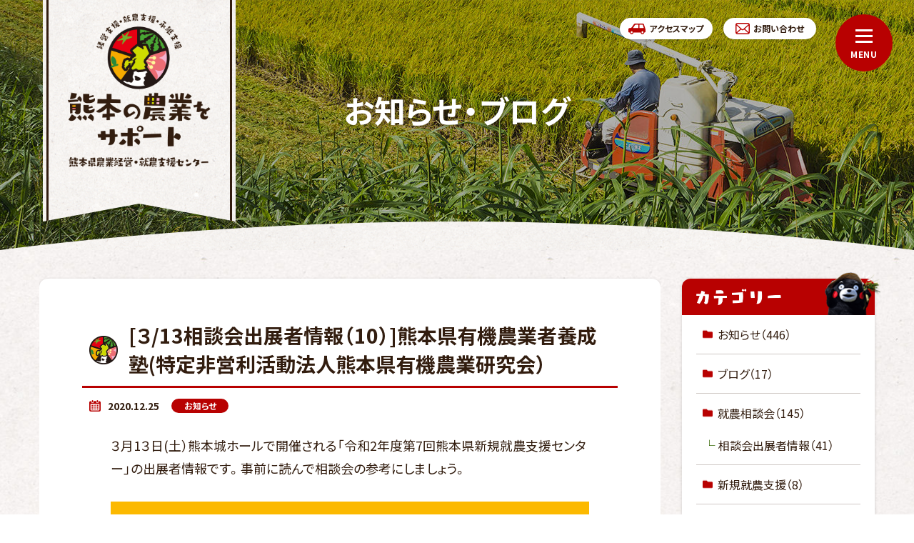

--- FILE ---
content_type: text/html; charset=UTF-8
request_url: https://www.kuma-farm.jp/blog/%EF%BC%93-%EF%BC%913%E7%9B%B8%E8%AB%87%E4%BC%9A%E5%87%BA%E5%B1%95%E8%80%85%E6%83%85%E5%A0%B1%EF%BC%8813%EF%BC%89%E7%89%B9%E5%AE%9A%E9%9D%9E%E5%96%B6%E5%88%A9%E6%B4%BB%E5%8B%95%E6%B3%95%E4%BA%BA/
body_size: 15717
content:
<!DOCTYPE html>
<html class="no-js  " lang="ja" prefix="og: http://ogp.me/ns#"
  data-root="/" data-assets="/wp/wp-content/themes/project2020/assets/"
  data-env="public">

<head>
  <meta charset="UTF-8">
  <meta http-equiv="X-UA-Compatible" content="IE=edge">
  <title>[３/13相談会出展者情報（10）]熊本県有機農業者養成塾(&hellip; | お知らせ・ブログ | 熊本県新規就農支援センター</title>     <meta name="description" content="３月1３日(土）熊本城ホールで開催される「令和2年度第7回熊本県新規就農支援センター」の出展者情報です。事前に読んで相談会の参考にしましょう。 熊本有機農業者養成塾/【研修機関】/県内全域　研修詳細  [&hellip;]">
  <meta name="viewport" content="width=device-width, initial-scale=1">
  <meta name="format-detection" content="telephone=no">
  <meta property="og:locale" content="ja_JP">
  <meta property="og:title" content="[３/13相談会出展者情報（10）]熊本県有機農業者養成塾(&hellip; | お知らせ・ブログ | 熊本県新規就農支援センター">   <meta property="og:description" content="３月1３日(土）熊本城ホールで開催される「令和2年度第7回熊本県新規就農支援センター」の出展者情報です。事前に読んで相談会の参考にしましょう。 熊本有機農業者養成塾/【研修機関】/県内全域　研修詳細  [&hellip;]">
  <meta property="og:type" content="article">   <meta property="og:url" content="https://www.kuma-farm.jp/blog/%ef%bc%93-%ef%bc%913%e7%9b%b8%e8%ab%87%e4%bc%9a%e5%87%ba%e5%b1%95%e8%80%85%e6%83%85%e5%a0%b1%ef%bc%8813%ef%bc%89%e7%89%b9%e5%ae%9a%e9%9d%9e%e5%96%b6%e5%88%a9%e6%b4%bb%e5%8b%95%e6%b3%95%e4%ba%ba/">
  <meta property="og:image" content="https://www.kuma-farm.jp/wp/wp-content/uploads/2020/09/2017_chirashi-600x630.jpg">
  <meta property="og:site_name" content="これから農業をはじめたい方を応援／熊本県新規就農支援センター">     <meta name="twitter:card" content="summary">
  <meta name="apple-mobile-web-app-title" content="熊本県新規就農支援センター">
  <meta name="application-name" content="熊本県新規就農支援センター">   <link rel="shortcut icon" href="/wp/wp-content/themes/project2020/assets/images/favicon.ico">
  <link rel="icon" href="/wp/wp-content/themes/project2020/assets/images/favicon.ico">
  <link rel="apple-touch-icon-precomposed" href="/wp/wp-content/themes/project2020/assets/images/apple-touch-icon.png">
  <link rel="stylesheet"
    href="/wp/wp-content/themes/project2020/assets/css/style.css?var=2025062005154">
  <link rel="stylesheet"
    href="/wp/wp-content/themes/project2020/assets/css/print.css?var=2022031475127"
    media="print">
  <script>
  document.documentElement.classList.add('js');
  document.documentElement.classList.remove('no-js');
  </script>
  <script src="https://kit.fontawesome.com/de40bc85e4.js" crossorigin="anonymous"></script>
  <link rel="stylesheet" href="/wp/wp-content/themes/project2020/assets/css/ff-overwight.css">
  <script>
  window.WebFontConfig = {
    google: {
      families: ['Noto+Sans+JP:400,500,700'],
    },
    custom: {
      families: ['YakuHanJP'],
      urls: ['/wp/wp-content/themes/project2020/assets/css/webfont.css']
    },
    timeout: 2000
  };
  </script>  <script
    src="https://ajax.googleapis.com/ajax/libs/webfont/1.6.26/webfont.js" async>
  </script> <meta name='robots' content='max-image-preview:large' />
<link rel='dns-prefetch' href='//s.w.org' />
<script type="text/javascript">
window._wpemojiSettings = {"baseUrl":"https:\/\/s.w.org\/images\/core\/emoji\/13.1.0\/72x72\/","ext":".png","svgUrl":"https:\/\/s.w.org\/images\/core\/emoji\/13.1.0\/svg\/","svgExt":".svg","source":{"concatemoji":"https:\/\/www.kuma-farm.jp\/wp\/wp-includes\/js\/wp-emoji-release.min.js?ver=5.9.12"}};
/*! This file is auto-generated */
!function(e,a,t){var n,r,o,i=a.createElement("canvas"),p=i.getContext&&i.getContext("2d");function s(e,t){var a=String.fromCharCode;p.clearRect(0,0,i.width,i.height),p.fillText(a.apply(this,e),0,0);e=i.toDataURL();return p.clearRect(0,0,i.width,i.height),p.fillText(a.apply(this,t),0,0),e===i.toDataURL()}function c(e){var t=a.createElement("script");t.src=e,t.defer=t.type="text/javascript",a.getElementsByTagName("head")[0].appendChild(t)}for(o=Array("flag","emoji"),t.supports={everything:!0,everythingExceptFlag:!0},r=0;r<o.length;r++)t.supports[o[r]]=function(e){if(!p||!p.fillText)return!1;switch(p.textBaseline="top",p.font="600 32px Arial",e){case"flag":return s([127987,65039,8205,9895,65039],[127987,65039,8203,9895,65039])?!1:!s([55356,56826,55356,56819],[55356,56826,8203,55356,56819])&&!s([55356,57332,56128,56423,56128,56418,56128,56421,56128,56430,56128,56423,56128,56447],[55356,57332,8203,56128,56423,8203,56128,56418,8203,56128,56421,8203,56128,56430,8203,56128,56423,8203,56128,56447]);case"emoji":return!s([10084,65039,8205,55357,56613],[10084,65039,8203,55357,56613])}return!1}(o[r]),t.supports.everything=t.supports.everything&&t.supports[o[r]],"flag"!==o[r]&&(t.supports.everythingExceptFlag=t.supports.everythingExceptFlag&&t.supports[o[r]]);t.supports.everythingExceptFlag=t.supports.everythingExceptFlag&&!t.supports.flag,t.DOMReady=!1,t.readyCallback=function(){t.DOMReady=!0},t.supports.everything||(n=function(){t.readyCallback()},a.addEventListener?(a.addEventListener("DOMContentLoaded",n,!1),e.addEventListener("load",n,!1)):(e.attachEvent("onload",n),a.attachEvent("onreadystatechange",function(){"complete"===a.readyState&&t.readyCallback()})),(n=t.source||{}).concatemoji?c(n.concatemoji):n.wpemoji&&n.twemoji&&(c(n.twemoji),c(n.wpemoji)))}(window,document,window._wpemojiSettings);
</script>
<style type="text/css">
img.wp-smiley,
img.emoji {
	display: inline !important;
	border: none !important;
	box-shadow: none !important;
	height: 1em !important;
	width: 1em !important;
	margin: 0 0.07em !important;
	vertical-align: -0.1em !important;
	background: none !important;
	padding: 0 !important;
}
</style>
	<link rel='stylesheet' id='wp-block-library-css'  href='https://www.kuma-farm.jp/wp/wp-includes/css/dist/block-library/style.min.css?ver=5.9.12' type='text/css' media='all' />
<style id='global-styles-inline-css' type='text/css'>
body{--wp--preset--color--black: #000000;--wp--preset--color--cyan-bluish-gray: #abb8c3;--wp--preset--color--white: #ffffff;--wp--preset--color--pale-pink: #f78da7;--wp--preset--color--vivid-red: #cf2e2e;--wp--preset--color--luminous-vivid-orange: #ff6900;--wp--preset--color--luminous-vivid-amber: #fcb900;--wp--preset--color--light-green-cyan: #7bdcb5;--wp--preset--color--vivid-green-cyan: #00d084;--wp--preset--color--pale-cyan-blue: #8ed1fc;--wp--preset--color--vivid-cyan-blue: #0693e3;--wp--preset--color--vivid-purple: #9b51e0;--wp--preset--gradient--vivid-cyan-blue-to-vivid-purple: linear-gradient(135deg,rgba(6,147,227,1) 0%,rgb(155,81,224) 100%);--wp--preset--gradient--light-green-cyan-to-vivid-green-cyan: linear-gradient(135deg,rgb(122,220,180) 0%,rgb(0,208,130) 100%);--wp--preset--gradient--luminous-vivid-amber-to-luminous-vivid-orange: linear-gradient(135deg,rgba(252,185,0,1) 0%,rgba(255,105,0,1) 100%);--wp--preset--gradient--luminous-vivid-orange-to-vivid-red: linear-gradient(135deg,rgba(255,105,0,1) 0%,rgb(207,46,46) 100%);--wp--preset--gradient--very-light-gray-to-cyan-bluish-gray: linear-gradient(135deg,rgb(238,238,238) 0%,rgb(169,184,195) 100%);--wp--preset--gradient--cool-to-warm-spectrum: linear-gradient(135deg,rgb(74,234,220) 0%,rgb(151,120,209) 20%,rgb(207,42,186) 40%,rgb(238,44,130) 60%,rgb(251,105,98) 80%,rgb(254,248,76) 100%);--wp--preset--gradient--blush-light-purple: linear-gradient(135deg,rgb(255,206,236) 0%,rgb(152,150,240) 100%);--wp--preset--gradient--blush-bordeaux: linear-gradient(135deg,rgb(254,205,165) 0%,rgb(254,45,45) 50%,rgb(107,0,62) 100%);--wp--preset--gradient--luminous-dusk: linear-gradient(135deg,rgb(255,203,112) 0%,rgb(199,81,192) 50%,rgb(65,88,208) 100%);--wp--preset--gradient--pale-ocean: linear-gradient(135deg,rgb(255,245,203) 0%,rgb(182,227,212) 50%,rgb(51,167,181) 100%);--wp--preset--gradient--electric-grass: linear-gradient(135deg,rgb(202,248,128) 0%,rgb(113,206,126) 100%);--wp--preset--gradient--midnight: linear-gradient(135deg,rgb(2,3,129) 0%,rgb(40,116,252) 100%);--wp--preset--duotone--dark-grayscale: url('#wp-duotone-dark-grayscale');--wp--preset--duotone--grayscale: url('#wp-duotone-grayscale');--wp--preset--duotone--purple-yellow: url('#wp-duotone-purple-yellow');--wp--preset--duotone--blue-red: url('#wp-duotone-blue-red');--wp--preset--duotone--midnight: url('#wp-duotone-midnight');--wp--preset--duotone--magenta-yellow: url('#wp-duotone-magenta-yellow');--wp--preset--duotone--purple-green: url('#wp-duotone-purple-green');--wp--preset--duotone--blue-orange: url('#wp-duotone-blue-orange');--wp--preset--font-size--small: 13px;--wp--preset--font-size--medium: 20px;--wp--preset--font-size--large: 36px;--wp--preset--font-size--x-large: 42px;}.has-black-color{color: var(--wp--preset--color--black) !important;}.has-cyan-bluish-gray-color{color: var(--wp--preset--color--cyan-bluish-gray) !important;}.has-white-color{color: var(--wp--preset--color--white) !important;}.has-pale-pink-color{color: var(--wp--preset--color--pale-pink) !important;}.has-vivid-red-color{color: var(--wp--preset--color--vivid-red) !important;}.has-luminous-vivid-orange-color{color: var(--wp--preset--color--luminous-vivid-orange) !important;}.has-luminous-vivid-amber-color{color: var(--wp--preset--color--luminous-vivid-amber) !important;}.has-light-green-cyan-color{color: var(--wp--preset--color--light-green-cyan) !important;}.has-vivid-green-cyan-color{color: var(--wp--preset--color--vivid-green-cyan) !important;}.has-pale-cyan-blue-color{color: var(--wp--preset--color--pale-cyan-blue) !important;}.has-vivid-cyan-blue-color{color: var(--wp--preset--color--vivid-cyan-blue) !important;}.has-vivid-purple-color{color: var(--wp--preset--color--vivid-purple) !important;}.has-black-background-color{background-color: var(--wp--preset--color--black) !important;}.has-cyan-bluish-gray-background-color{background-color: var(--wp--preset--color--cyan-bluish-gray) !important;}.has-white-background-color{background-color: var(--wp--preset--color--white) !important;}.has-pale-pink-background-color{background-color: var(--wp--preset--color--pale-pink) !important;}.has-vivid-red-background-color{background-color: var(--wp--preset--color--vivid-red) !important;}.has-luminous-vivid-orange-background-color{background-color: var(--wp--preset--color--luminous-vivid-orange) !important;}.has-luminous-vivid-amber-background-color{background-color: var(--wp--preset--color--luminous-vivid-amber) !important;}.has-light-green-cyan-background-color{background-color: var(--wp--preset--color--light-green-cyan) !important;}.has-vivid-green-cyan-background-color{background-color: var(--wp--preset--color--vivid-green-cyan) !important;}.has-pale-cyan-blue-background-color{background-color: var(--wp--preset--color--pale-cyan-blue) !important;}.has-vivid-cyan-blue-background-color{background-color: var(--wp--preset--color--vivid-cyan-blue) !important;}.has-vivid-purple-background-color{background-color: var(--wp--preset--color--vivid-purple) !important;}.has-black-border-color{border-color: var(--wp--preset--color--black) !important;}.has-cyan-bluish-gray-border-color{border-color: var(--wp--preset--color--cyan-bluish-gray) !important;}.has-white-border-color{border-color: var(--wp--preset--color--white) !important;}.has-pale-pink-border-color{border-color: var(--wp--preset--color--pale-pink) !important;}.has-vivid-red-border-color{border-color: var(--wp--preset--color--vivid-red) !important;}.has-luminous-vivid-orange-border-color{border-color: var(--wp--preset--color--luminous-vivid-orange) !important;}.has-luminous-vivid-amber-border-color{border-color: var(--wp--preset--color--luminous-vivid-amber) !important;}.has-light-green-cyan-border-color{border-color: var(--wp--preset--color--light-green-cyan) !important;}.has-vivid-green-cyan-border-color{border-color: var(--wp--preset--color--vivid-green-cyan) !important;}.has-pale-cyan-blue-border-color{border-color: var(--wp--preset--color--pale-cyan-blue) !important;}.has-vivid-cyan-blue-border-color{border-color: var(--wp--preset--color--vivid-cyan-blue) !important;}.has-vivid-purple-border-color{border-color: var(--wp--preset--color--vivid-purple) !important;}.has-vivid-cyan-blue-to-vivid-purple-gradient-background{background: var(--wp--preset--gradient--vivid-cyan-blue-to-vivid-purple) !important;}.has-light-green-cyan-to-vivid-green-cyan-gradient-background{background: var(--wp--preset--gradient--light-green-cyan-to-vivid-green-cyan) !important;}.has-luminous-vivid-amber-to-luminous-vivid-orange-gradient-background{background: var(--wp--preset--gradient--luminous-vivid-amber-to-luminous-vivid-orange) !important;}.has-luminous-vivid-orange-to-vivid-red-gradient-background{background: var(--wp--preset--gradient--luminous-vivid-orange-to-vivid-red) !important;}.has-very-light-gray-to-cyan-bluish-gray-gradient-background{background: var(--wp--preset--gradient--very-light-gray-to-cyan-bluish-gray) !important;}.has-cool-to-warm-spectrum-gradient-background{background: var(--wp--preset--gradient--cool-to-warm-spectrum) !important;}.has-blush-light-purple-gradient-background{background: var(--wp--preset--gradient--blush-light-purple) !important;}.has-blush-bordeaux-gradient-background{background: var(--wp--preset--gradient--blush-bordeaux) !important;}.has-luminous-dusk-gradient-background{background: var(--wp--preset--gradient--luminous-dusk) !important;}.has-pale-ocean-gradient-background{background: var(--wp--preset--gradient--pale-ocean) !important;}.has-electric-grass-gradient-background{background: var(--wp--preset--gradient--electric-grass) !important;}.has-midnight-gradient-background{background: var(--wp--preset--gradient--midnight) !important;}.has-small-font-size{font-size: var(--wp--preset--font-size--small) !important;}.has-medium-font-size{font-size: var(--wp--preset--font-size--medium) !important;}.has-large-font-size{font-size: var(--wp--preset--font-size--large) !important;}.has-x-large-font-size{font-size: var(--wp--preset--font-size--x-large) !important;}
</style>
<link rel='stylesheet' id='contact-form-7-css'  href='https://www.kuma-farm.jp/wp/wp-content/plugins/contact-form-7/includes/css/styles.css?ver=5.6.4' type='text/css' media='all' />
<link rel="https://api.w.org/" href="https://www.kuma-farm.jp/wp-json/" /><link rel="alternate" type="application/json" href="https://www.kuma-farm.jp/wp-json/wp/v2/posts/8339" /><link rel="EditURI" type="application/rsd+xml" title="RSD" href="https://www.kuma-farm.jp/wp/xmlrpc.php?rsd" />
<link rel="wlwmanifest" type="application/wlwmanifest+xml" href="https://www.kuma-farm.jp/wp/wp-includes/wlwmanifest.xml" /> 
<link rel="canonical" href="https://www.kuma-farm.jp/blog/%ef%bc%93-%ef%bc%913%e7%9b%b8%e8%ab%87%e4%bc%9a%e5%87%ba%e5%b1%95%e8%80%85%e6%83%85%e5%a0%b1%ef%bc%8813%ef%bc%89%e7%89%b9%e5%ae%9a%e9%9d%9e%e5%96%b6%e5%88%a9%e6%b4%bb%e5%8b%95%e6%b3%95%e4%ba%ba/" />
<link rel="alternate" type="application/json+oembed" href="https://www.kuma-farm.jp/wp-json/oembed/1.0/embed?url=https%3A%2F%2Fwww.kuma-farm.jp%2Fblog%2F%25ef%25bc%2593-%25ef%25bc%25913%25e7%259b%25b8%25e8%25ab%2587%25e4%25bc%259a%25e5%2587%25ba%25e5%25b1%2595%25e8%2580%2585%25e6%2583%2585%25e5%25a0%25b1%25ef%25bc%258813%25ef%25bc%2589%25e7%2589%25b9%25e5%25ae%259a%25e9%259d%259e%25e5%2596%25b6%25e5%2588%25a9%25e6%25b4%25bb%25e5%258b%2595%25e6%25b3%2595%25e4%25ba%25ba%2F" />
<link rel="alternate" type="text/xml+oembed" href="https://www.kuma-farm.jp/wp-json/oembed/1.0/embed?url=https%3A%2F%2Fwww.kuma-farm.jp%2Fblog%2F%25ef%25bc%2593-%25ef%25bc%25913%25e7%259b%25b8%25e8%25ab%2587%25e4%25bc%259a%25e5%2587%25ba%25e5%25b1%2595%25e8%2580%2585%25e6%2583%2585%25e5%25a0%25b1%25ef%25bc%258813%25ef%25bc%2589%25e7%2589%25b9%25e5%25ae%259a%25e9%259d%259e%25e5%2596%25b6%25e5%2588%25a9%25e6%25b4%25bb%25e5%258b%2595%25e6%25b3%2595%25e4%25ba%25ba%2F&#038;format=xml" />
 <style>
  .p-form-send .wpcf7-spinner {
    position: absolute;
    left: 2rem;
    top: 50%;
    transform: translate3d(0, -50%, 0);
  }
  </style>   <!-- Global site tag (gtag.js) - Google Analytics -->
  <script async src="https://www.googletagmanager.com/gtag/js?id=UA-161726997-1"></script>
  <script>
  window.dataLayer = window.dataLayer || [];

  function gtag() {
    dataLayer.push(arguments);
  }
  gtag('js', new Date());
  gtag('config', 'UA-161726997-1');
  </script>   <!-- Google Tag Manager -->
  <script>
  (function(w, d, s, l, i) {
    w[l] = w[l] || [];
    w[l].push({
      'gtm.start': new Date().getTime(),
      event: 'gtm.js'
    });
    var f = d.getElementsByTagName(s)[0],
      j = d.createElement(s),
      dl = l != 'dataLayer' ? '&l=' + l : '';
    j.async = true;
    j.src = 'https://www.googletagmanager.com/gtm.js?id=' + i + dl;
    f.parentNode.insertBefore(j, f);
  })(window, document, 'script', 'dataLayer', 'GTM-5KDQSXG');
  </script>
  <!-- End Google Tag Manager -->
</head>

<body>
  <!-- Google Tag Manager (noscript) -->
  <noscript><iframe src="https://www.googletagmanager.com/ns.html?id=GTM-5KDQSXG" height="0" width="0"
      style="display:none;visibility:hidden"></iframe></noscript>
  <!-- End Google Tag Manager (noscript) -->  <noscript>
    <div class="l-nojs">
      <p>JavaScript を有効にしてご利用ください。</p>
    </div>
  </noscript>
  <input type="checkbox" id="drawer-state" class="l-state  u-n" data-ui-drawer="state">  <div id="body" class="post-template-default single single-post postid-8339 single-format-standard l-body l-body--sub" data-ui-drawer="body">
    <label id="drawer-trigger" for="drawer-state" class="l-trigger" data-ui-drawer="trigger">
      <span class="l-trigger__line"></span>
    </label>
    <header id="header" class="l-body__header" role="banner">
      <div class="l-header">  <div class="l-header__logo">
          <p class="p-hsymbol">
            <a href="/" class="p-hsymbol__base">
              <img src="/wp/wp-content/themes/project2020/assets/images/common/nav-logo.png"
                srcset="/wp/wp-content/themes/project2020/assets/images/common/nav-logo@2x.png" width="280" height="335"
                alt="熊本の新規就農ポータルサイト" class="p-hsymbol__ontext" style="width: 80%;"> </a>
          </p>
        </div>
        <div class="l-header__nav">
          <ul class="l-nav-info">
            <li>
              <a href="/access/" class="l-nav-btn">
                <svg width="24" height="15" class="c-icon  l-nav-btn__i"
                  aria-hidden="true"><use xlink:href="#i-o-car"></use></svg>
                <span class="l-nav-btn__label  u-md-n">アクセスマップ</span>
              </a>
            </li>
            <li>
              <a href="/consult/" class="l-nav-btn">
                <svg width="20" height="16" class="c-icon  l-nav-btn__i"
                  aria-hidden="true"><use xlink:href="#i-o-mail"></use></svg>
                <span class="l-nav-btn__label  u-md-n">お問い合わせ</span>
              </a>
            </li>
          </ul>
        </div>
      </div><!-- /.l-header -->
    </header>
    <div id="wrapper" class="l-body__wrapper">
      <div id="container" class="l-body__container" data-namespace="">
         <div class="l-body__top  js-lazyload">
          <div class="l-hero  c-object-fit" data-view-over="header">              <p class="l-hero__label">お知らせ・ブログ            </p>  <img src="/wp/wp-content/themes/project2020/assets/images/common/hero-j.jpg"
              data-srcset="/wp/wp-content/themes/project2020/assets/images/common/hero-j@2x.jpg 2x" width="1400"
              height="300" alt="" class="c-object-fit__cover  js-objectfit  l-hero__bg">
          </div>
                  </div><!-- /.l-body__top -->  <div class="l-body__content">
          <div class="l-body__layout">
            <main id="main" class="l-body__main" role="main">
              <div class="l-main">
                <div class="p-main-container">
<div class="p-block-wrapper  c-of-hidden">
    <div class="p-post">
    <div class="p-post__base">
      <div class="p-post__header">
        <h1 class="p-heading-symbol">
          <span class="p-heading-symbol__label">[３/13相談会出展者情報（10）]熊本県有機農業者養成塾(特定非営利活動法人熊本県有機農業研究会）</span>
        </h1>
      </div>

      <div class="p-post__info">
        <time class="p-post__time" datetime="2020-12-25T03:26:00+09:00"><svg width="16" height="16" class="c-icon" aria-hidden="true"><use xlink:href="#i-o-calender"></use></svg>&nbsp;2020.12.25</time>
      </div>

      <div class="c-editor  p-post__editor">
        
<p>３月1３日(土）熊本城ホールで開催される「令和2年度第7回熊本県新規就農支援センター」の出展者情報です。事前に読んで相談会の参考にしましょう。<br></p>



<p class="has-luminous-vivid-amber-background-color has-background"><strong>熊本有機農業者養成塾/【研修機関】/</strong>県内全域　<a href="https://www.kuma-farm.jp/want_to/training_info/626/">研修詳細</a></p>



<figure class="wp-block-image size-large"><img width="600" height="848" src="https://www.kuma-farm.jp/wp/wp-content/uploads/2020/09/2017_chirashi.jpg" alt="" class="wp-image-7319" srcset="https://www.kuma-farm.jp/wp/wp-content/uploads/2020/09/2017_chirashi.jpg 600w, https://www.kuma-farm.jp/wp/wp-content/uploads/2020/09/2017_chirashi-212x300.jpg 212w, https://www.kuma-farm.jp/wp/wp-content/uploads/2020/09/2017_chirashi-510x721.jpg 510w" sizes="(max-width: 600px) 100vw, 600px" /></figure>



<p><strong>熊本県は有機JASの農家数で全国２位！<br>養成塾は全国でも数少ない「有機農業を専門に学べる」研修です。</strong><br>研修は主に①有機農業実習②集合研修です。<br>①有機農業のもとで有機農業の実践はもとより、機械操作、農村での暮らし方について学びます。<br>②各地で実習中の研修生が集まり、有機農業のプロ農家や卒塾性を訪問して現場で学ぶほか、経営や流通、農産物の加工、種苗と自家採種、有機JASなど幅広く学びます。</p>



<p><strong><span style="color:#9b51e0" class="tadv-color">「いのちと土を守る」</span></strong><br>命を守る農業と食生活、健康の見直しをすすめます。<br>有機農業に新たに参入する人たちを応援します。</p>



<p><span style="color:#9b51e0" class="tadv-color"><strong>「食することは環境を体内に取り入れること」</strong></span><br>化学物質に頼らずに、自然の持つ生命力を生かした農業で生産される安全な農産物を応援します。環境を守り、持続可能な循環型農業で、自然との共生を図ります。<br><br><strong><span style="color:#9b51e0" class="tadv-color">「身土不二」～人とは土と一体である～</span></strong><br>地域でとれう旬のものを正しく食べる食育の運動を行います。<br>地域自給を進め、食糧自給率の向上を目指します。<br><br><strong><span style="color:#9b51e0" class="tadv-color">「顔の見える関係」</span></strong><br>消費者の食卓が見える生産者と、食卓を通して畑が見える消費者、そんな関係を気づき、互いに支えあいます。</p>



<figure class="wp-block-image size-large is-resized"><img loading="lazy" src="https://www.kuma-farm.jp/wp/wp-content/uploads/2020/09/200125kumamoto-724x1024.jpg" alt="" class="wp-image-7318" width="275" height="389" srcset="https://www.kuma-farm.jp/wp/wp-content/uploads/2020/09/200125kumamoto-724x1024.jpg 724w, https://www.kuma-farm.jp/wp/wp-content/uploads/2020/09/200125kumamoto-212x300.jpg 212w, https://www.kuma-farm.jp/wp/wp-content/uploads/2020/09/200125kumamoto-768x1086.jpg 768w, https://www.kuma-farm.jp/wp/wp-content/uploads/2020/09/200125kumamoto-1086x1536.jpg 1086w, https://www.kuma-farm.jp/wp/wp-content/uploads/2020/09/200125kumamoto-1448x2048.jpg 1448w, https://www.kuma-farm.jp/wp/wp-content/uploads/2020/09/200125kumamoto-510x721.jpg 510w, https://www.kuma-farm.jp/wp/wp-content/uploads/2020/09/200125kumamoto.jpg 1653w" sizes="(max-width: 275px) 100vw, 275px" /><figcaption>2020年1月　水俣で「全国有機農業の集い2020　in水俣」が開催されました。</figcaption></figure>



<h4><br>得意分野・アピールポイント</h4>



<p>養成塾では、受入農家での実地研修や月に1度の座学・圃場見学等の集合研修を行い、有機農業の技術習得はもとより、地域との関係作りや研修後のアフターフォローなど、プロ農家としての自立就農までをサポートいたします。</p>



<h4>研修生に求める条件</h4>



<p>18歳～55歳の方で、有機農業のプロを本気で目指す方のための研修です。仮研修（体験研修）後面接を行い、受け入れ可能か判断させていただきます。</p>



<h4>研修生に望むこと</h4>



<p>有機農業での就農に対する情熱と決意・体力が必要です。熱い想いを持った有機農家がしっかり指導いたします。</p>



<p><a href="http://www.kumayuken.org/yousei/bosyu.html">研修生募集</a><br><a href="http://www.kumayuken.org/yousei/ukeire.html">受入農家のプロフィール</a><br><a href="http://www.kumayuken.org/yousei/index.html">ホームページ</a>(養成塾）<br><a href="http://www.kumayuken.org/index.html">熊本有機農業研究会ホームページ</a></p>



<p></p>



<h4 class="has-pale-cyan-blue-background-color has-background"><strong>令和3年3月13日（土）熊本城ホールで対応していただける農家さん</strong><br></h4>



<p class="has-pale-pink-background-color has-background">■<strong>受入農家ネットワーク代表　澤村　輝彦氏</strong><br><a href="https://www.kuma-farm.jp/blog/9-12%E7%9B%B8%E8%AB%87%E4%BC%9A%E5%87%BA%E5%B1%95%E6%83%85%E5%A0%B1%E2%91%A8%E8%82%A5%E5%BE%8C%E3%81%82%E3%82%86%E3%81%BF%E3%81%AE%E4%BC%9A%E6%B1%82%E4%BA%BA%E6%83%85%E5%A0%B1%EF%BC%89/">肥後あゆみの会</a>（令和2年9月13日相談会出展者紹介記事）<br><a href="http://tenshinfarm.blog.fc2.com/">ブログ</a><br>■<strong>熊本県有機農業者養成塾　受入農家　森田良光氏</strong><br><a href="https://yuki-hajimeru.net/?post_type=training&amp;p=4019">株式会社うきうき森田農場　</a>　<a href="https://www.maff.go.jp/j/seisan/kankyo/kankyo_konkuru.files/attach/pdf/170323-1.pdf">農林水産大臣受賞記事（農水省HP）</a><br></p>



<p>熊本県有機農業研究会では、有機農業での新規就農を目指す方を育成することを目的に、「熊本県有機農業者養成塾」を実施しています（研修生募集中！）。養成塾での研修は、主に①有機農業実習（週５日）と②集合研修（月１回）です<br>集合研修を公開講座（一部非公開）として開催します。<br>有機農業で就農したいと考えている方、野菜作りや土作りに興味のある方、食べ物や農村の暮らしに関する話を聞いてみたい方など、どなたでも参加ＯＫです。講座内容をご確認いただき、受けたい時間だけのご参加もできますので、お気軽<br>にお申し込みください。　　<a href="http://www.kumayuken.org/yousei/kouza.html">公開講座</a>　<br><br></p>



<figure class="wp-block-image size-large"><img loading="lazy" width="548" height="566" src="https://www.kuma-farm.jp/wp/wp-content/uploads/2020/09/1.png" alt="" class="wp-image-7321" srcset="https://www.kuma-farm.jp/wp/wp-content/uploads/2020/09/1.png 548w, https://www.kuma-farm.jp/wp/wp-content/uploads/2020/09/1-290x300.png 290w, https://www.kuma-farm.jp/wp/wp-content/uploads/2020/09/1-510x527.png 510w" sizes="(max-width: 548px) 100vw, 548px" /><figcaption>～【参考】令和2年度開催集合研修～</figcaption></figure>



<p class="has-pale-cyan-blue-background-color has-background"><strong>【有機農業研修会】</strong><br><strong>【学べる作目】</strong>米、露地野菜、施設園芸、果樹など(研修先による）<br><strong>【募集人数】</strong>１５人程度<br><strong>【研修内容】</strong>熊本県は有機JASの農家数で全国2位！<br>養成塾は全国でも数少ない「有機農業を専門に学べる」研修です。<br>研修は主に①有機農業実習②集合研修です。<br>①有機農業のもとで有機農業の実践はもとより、機械操作、農村での暮らし方について学びます。<br>②各地で実習中の研修生が集まり、有機農業のプロ農家や卒塾性を訪問して現場で学ぶほか、経営や流通、農産物の加工、種苗と自家採種、有機JASなど幅広く学びます。<br><strong>【研修機関】</strong>１年間（本人が希望し認められれば２年間も可）※随時受付<br><strong>【研修時間】</strong>基本：８時間/日(２０日/月）<br>【休日】基本：２日/週程度<br><strong>【研修費用】</strong>月額15,000円<br><strong>【農業次世代人材投資事業資金申請可】</strong><br><strong>【見学・体験・相談会】</strong>有<br><strong>【設立】</strong>1974年<br><strong>【代表者】</strong>理事長　阿部淳<br><strong>【所在地】</strong>〒861-3030　熊本市東区小山町1879番地3（第1空港線沿い果実連隣）<br><strong>【電話】</strong>096-223-6771<br><strong>【e-mail】</strong>yousei★kumayuken.org(星印をアットマークに変換してください）<br><strong>【担当</strong>】山口<br><a href="http://www.kumayuken.org/yousei/index.html">ホームページ</a><br></p>
      </div>

      <div class="p-post__tag">
        <ul class="c-grid  c-grid--x5">
          <li class="c-col"><a href="https://www.kuma-farm.jp/blog/category/news/" class="p-tag" style="background: #b80101;">お知らせ</a></li>        </ul>
      </div>

      <div class="p-post__share">
        <div class="p-sharearea">
          <div class="p-sharearea__skin">
            <div class="p-sharearea__header">
              <i class="fas fa-sm fa-bullhorn"></i>&nbsp;この記事をシェアする
            </div>

            <div class="p-sharearea__content">
              <ul class="c-grid  c-grid--x5  c-grid--y5  u-justify-content-center">
                <li class="c-col-md-auto  c-col-auto">
                  <div class="fb-share-button"
                        data-href="https%3A%2F%2Fwww.kuma-farm.jp%2Fblog%2F%25ef%25bc%2593-%25ef%25bc%25913%25e7%259b%25b8%25e8%25ab%2587%25e4%25bc%259a%25e5%2587%25ba%25e5%25b1%2595%25e8%2580%2585%25e6%2583%2585%25e5%25a0%25b1%25ef%25bc%258813%25ef%25bc%2589%25e7%2589%25b9%25e5%25ae%259a%25e9%259d%259e%25e5%2596%25b6%25e5%2588%25a9%25e6%25b4%25bb%25e5%258b%2595%25e6%25b3%2595%25e4%25ba%25ba%2F"
                        data-layout="button_count"
                        data-size="small"
                        data-mobile-iframe="true">
                    <a target="_blank" href="" class="fb-xfbml-parse-ignore">シェア</a>
                  </div>
                </li>
                <li class="c-col-md-auto  c-col-auto">
                  <a href="https://twitter.com/share?ref_src=twsrc%5Etfw" class="twitter-share-button" data-show-count="false">Tweet</a><script async src="https://platform.twitter.com/widgets.js" charset="utf-8"></script>
                </li>
                <li class="c-col-md-auto  c-col-auto">
                  <div class="line-it-button" data-lang="ja" data-type="share-a" data-url="https%3A%2F%2Fwww.kuma-farm.jp%2Fblog%2F%25ef%25bc%2593-%25ef%25bc%25913%25e7%259b%25b8%25e8%25ab%2587%25e4%25bc%259a%25e5%2587%25ba%25e5%25b1%2595%25e8%2580%2585%25e6%2583%2585%25e5%25a0%25b1%25ef%25bc%258813%25ef%25bc%2589%25e7%2589%25b9%25e5%25ae%259a%25e9%259d%259e%25e5%2596%25b6%25e5%2588%25a9%25e6%25b4%25bb%25e5%258b%2595%25e6%25b3%2595%25e4%25ba%25ba%2F" style="display: none;"></div>
                </li>
              </ul>
            </div>
          </div>
        </div><!-- /.p-sharearea -->
      </div>

      <div class="p-post__pager">
        
    <div class="p-pager  p-pager--stretch " role="navigation">
      
        <a href="https://www.kuma-farm.jp/blog/3-13%e7%9b%b8%e8%ab%87%e4%bc%9a%e5%87%ba%e5%b1%95%e8%80%85%e6%83%85%e5%a0%b1%ef%bc%8812%ef%bc%89%e4%b8%8a%e7%9b%8a%e5%9f%8e%e5%9c%b0%e5%9f%9f%e6%96%b0%e8%a6%8f%e5%b0%b1%e8%be%b2%e6%94%af%e6%8f%b4/" class="p-pager__col  p-pager__col--sparate  p-pager__col--prev  js-ignore">
          <div class="p-pager__link">
            <span class="p-pager__label">前の記事</span>
            <p class="p-pager__text">[3/13相談会出展者情報（15）]上益城地域新規...</p>
          </div>
        </a>
        
      
        <a href="https://www.kuma-farm.jp/blog/3-13%e7%9b%b8%e8%ab%87%e4%bc%9a%e5%87%ba%e5%b1%95%e8%80%85%e6%83%85%e5%a0%b1%ef%bc%8814%ef%bc%89%e5%b1%b1%e9%83%bd%e5%9c%b0%e5%9f%9f%e6%8b%85%e3%81%84%e6%89%8b%e8%82%b2%e6%88%90%e7%b7%8f%e5%90%88/" class="p-pager__col  p-pager__col--sparate  p-pager__col--next  js-ignore">
          <div class="p-pager__link">
            <span class="p-pager__label">次の記事</span>
            <p class="p-pager__text">[3/13相談会出展者情報（16）]山都地域担い手...</p>
          </div>
        </a>
        
    </div>      </div>
    </div>
  </div>
  
  <div class="p-section-b110">
    <a href="/blog/" class="p-btn  p-btn--red  p-btn--w270  p-btn--h60  p-btn--i-right  p-btn--circle  c-st40">
      <span class="p-btn__label">お知らせ・ブログ一覧</span>
      <svg width="16" height="16" class="c-icon  p-btn__i" aria-hidden="true"><use xlink:href="#i-o-arrow-right-circle"></use></svg>
    </a>
  </div>
</div><!-- /.p-block-wrapper -->
 </div>
</div><!-- /.l-main -->
</main><!-- /.l-body__main -->  <div
  class="l-body__aside">
  <div id="aside" class="l-aside"> 
<div class="p-side-wrapper">
  
    <aside class="p-side">
      <div class="p-side__base">
        <header class="p-side__header  js-lazyload">
          <h4 class="p-side__label">
            <img src="/wp/wp-content/themes/project2020/assets/images/common/label-category.png"
                data-srcset="/wp/wp-content/themes/project2020/assets/images/common/label-category@2x.png" width="119" height="23" alt="カテゴリー">
          </h4>
        </header>

        <ul class="p-sidelist">	<li class="cat-item cat-item-1"><a href="https://www.kuma-farm.jp/blog/category/news/" class="p-sidelist__link">お知らせ<span>（446）</span><i class="fas fa-folder"></i></a>
</li>
	<li class="cat-item cat-item-6"><a href="https://www.kuma-farm.jp/blog/category/blog/" class="p-sidelist__link">ブログ<span>（17）</span><i class="fas fa-folder"></i></a>
</li>
	<li class="cat-item cat-item-7"><a href="https://www.kuma-farm.jp/blog/category/soudankai/" class="p-sidelist__link">就農相談会<span>（145）</span><i class="fas fa-folder"></i></a>
<ul class='children'>
	<li class="cat-item cat-item-263"><a href="https://www.kuma-farm.jp/blog/category/soudankai/%e7%9b%b8%e8%ab%87%e4%bc%9a%e5%87%ba%e5%b1%95%e8%80%85%e6%83%85%e5%a0%b1/" class="p-sidelist__link">相談会出展者情報<span>（41）</span><i class="fas fa-folder"></i></a>
</li>
</ul>
</li>
	<li class="cat-item cat-item-272"><a href="https://www.kuma-farm.jp/blog/category/sien/" class="p-sidelist__link">新規就農支援<span>（8）</span><i class="fas fa-folder"></i></a>
</li>
	<li class="cat-item cat-item-10"><a href="https://www.kuma-farm.jp/blog/category/recruit/" title="無料職業紹介事業">求人情報<span>（31）</span><i class="fas fa-folder"></i></a>
</li>
	<li class="cat-item cat-item-8"><a href="https://www.kuma-farm.jp/blog/category/%e7%a0%94%e4%bf%ae%e6%a9%9f%e9%96%a2/" title="熊本県認定研修機関">研修機関<span>（61）</span><i class="fas fa-folder"></i></a>
</li>
	<li class="cat-item cat-item-266"><a href="https://www.kuma-farm.jp/blog/category/management/" title="くまもと農業経営相談所">農業経営支援<span>（4）</span><i class="fas fa-folder"></i></a>
</li>
	<li class="cat-item cat-item-270"><a href="https://www.kuma-farm.jp/blog/category/succession/" title="くまもと農業経営継承支援センター">農業継承支援<span>（4）</span><i class="fas fa-folder"></i></a>
</li>
	<li class="cat-item cat-item-258"><a href="https://www.kuma-farm.jp/blog/category/important/" class="p-sidelist__link">重要<span>（7）</span><i class="fas fa-folder"></i></a>
</li>
	<li class="cat-item cat-item-273"><a href="https://www.kuma-farm.jp/blog/category/koyou/" class="p-sidelist__link">雇用就農資金<span>（1）</span><i class="fas fa-folder"></i></a>
</li>
</ul>
      </div>
    </aside>
    
  <ul class="p-side-sub">
    <li>
      <a href="https://instagram.com/center_kumafarm?igshid=1lthvtqqpk3dy" target="_blank" rel="noopener nofollow" class="p-bnr-media">
        <div class="p-bnr-media__i"><svg width="50" height="50" class="c-icon" aria-hidden="true"><use xlink:href="#i-o-instagram-circle"></use></svg></div>
        <dl>
          <dt>Instagram</dt>
          <dd>農家さんの紹介や<span class="c-ib">イベント情報を発信！</span></dd>
        </dl>
      </a>
    </li>

    <li>
      <a href="https://twitter.com/center_kumafarm" target="_blank" rel="noopener nofollow" class="p-bnr-media">
        <div class="p-bnr-media__i"><svg width="50" height="50" class="c-icon" aria-hidden="true"><use xlink:href="#i-o-twitter-circle"></use></svg></div>
        <dl>
          <dt>Twitter</dt>
          <dd>タイムリーな情報を<span class="c-ib">ツイートします！</span></dd>
        </dl>
      </a>
    </li>

    <li>
      <a href="https://www.kuma-farm.jp/beginner/about/#radio" class="p-bnr-media">
        <div class="p-bnr-media__i"><svg width="50" height="50" class="c-icon" aria-hidden="true"><use xlink:href="#i-o-radio-circle"></use></svg></div>
        <dl>
          <dt class="p--s">ラジオ配信情報</dt>
          <dd>「ロッキンレディオ応援隊」に<span class="c-ib">ゲスト登場！</span></dd>
        </dl>
      </a>
    </li>
  </ul>
  </div>
 </div><!-- /#aside -->
</div><!-- /.l-body__aside -->  </div><!-- /.l-body__layout -->
</div><!-- /.l-body__content -->
<div id="footer" class="l-body__bottom" data-view-over="footer" role="contentinfo">
    <aside id="block-info" class="p-info-wrapper  js-lazyload  p-bg-brown-a10">
    <div class="p-info  c-of-hidden">
      <header class="p-info-header">
        <h3 class="p-info-header__label">
          <img src="/wp/wp-content/themes/project2020/assets/images/common/info-h.png"
            data-srcset="/wp/wp-content/themes/project2020/assets/images/common/info-h@2x.png" width="469" height="75"
            alt="お気軽にご相談ください！就農に関するご質問やご相談">
        </h3>
      </header>
      <div class="p-info-frame">
        <img src="/wp/wp-content/themes/project2020/assets/images/common/info-kumamon.png"
          data-srcset="/wp/wp-content/themes/project2020/assets/images/common/info-kumamon@2x.png" width="160" height="190" alt=""
          class="p--kumamon">
        <dl>
          <dt class="p-info-frame__label"> 熊本県農業経営・就農支援センター<br>（新規就農支援センター） </dt>
          <dd class="p-info-frame__content">
            <p class="p-info-frame__please  u-mb-n">
               就農相談はこちらから
            </p>
            <p class="p-info-frame__please u-color-accent">
              <span style="font-size: .8em;">
                                      まずは、以下の相談フォームからお問い合わせください </span>
            </p>
            <div class="c-st20 c-sb30">
              <div class="c-grid  c-grid--x15  c-grid--y15 u-justify-content-center">
                <div class="c-col-lg-6  c-col-12">
                  <p class="">
                    <a href="/consult/"
                      class="p-btn  p-btn--orange  p-btn--w370  p-btn--h80  p-btn--i-right  p-btn--circle  p-btn--transform">
                      <span
                        class="p-btn__sep"><svg width="40" height="32" class="c-icon" aria-hidden="true"><use xlink:href="#i-o-mail"></use></svg></span>
                      <span class="p-btn__label  p-btn__label--2line">
                メールでのお問い合わせ<br><span class="p--t-l">新規就農・就業相談</span>
                      </span>
                      <svg width="16" height="16" class="c-icon  p-btn__i"
                        aria-hidden="true"><use xlink:href="#i-o-arrow-right-circle"></use></svg>
                    </a>
                  </p>
                </div>
              </div>
            </div>
            <div class="p-info-frame-block">
              <p class="p-info-frame__please u-color-accent">
                <span style="font-size: .7em;" class="u-b c-st5 c-sb25">
                          ※お急ぎの場合はお電話も承ります
                        </span>
              </p>
              <div
                class="c-grid  c-grid--x15  c-grid--lg-y_  u-over-lg-flex-nowrap  u-align-items-center  u-justify-content-center">
                <div class="c-col-lg-auto  c-col-12">
                  <div class="p-info-item">
                    <div>
                      <p>
                        <a href="tel:096-384-3333" class="p-number">
                          <span style="font-size: .85em;">
                                    <span class="p-number__sub">Tel.</span>096-384-3333 </span>
                        </a>
                      </p>
                      <p class="p-info-item__fax">Fax.096-385-1468</p>
                    </div>
                  </div>
                </div>
              </div>
              <p class="c-st15 c-sb5" style="font-size: 1.2em;"> 【お電話受付時間】<span class="c-ib">土日祝を除く平日　</span><span
                  class="c-ib">9:00～12:00、13:00～16:00</span>
              </p>
            </div>
            <p class="p-info-frame__please">経営改善等相談・継承相談はこちらから</p>
            <ul class="c-grid  c-grid--x15  c-grid--y10  u-justify-content-center c-st20">
              <li class="c-col-md-6 c-col-12">
                <a href="/management-support/"
                  class="p-btn p-btn--brown  p-btn--w370  p-btn--h80  p-btn--i-right  p-btn--circle p-btn--transform">
                  <span
                    class="p-btn__sep"><svg width="40" height="32" class="c-icon" aria-hidden="true"><use xlink:href="#i-o-mail"></use></svg></span>
                  <span
                    class="p-btn__label p-btn__label--2line">メールでのお問い合わせ<br><span class="p--t-l">経営改善等の相談</span></span>
                  <svg width="16" height="16" class="c-icon  p-btn__i"
                    aria-hidden="true"><use xlink:href="#i-o-arrow-right-circle"></use></svg>
                </a>
              </li>
              <li class="c-col-md-6 c-col-12">
                <a href="/succession-support/"
                  class="p-btn p-btn--brown  p-btn--w370  p-btn--h80  p-btn--i-right  p-btn--circle p-btn--transform">
                  <span
                    class="p-btn__sep"><svg width="40" height="32" class="c-icon" aria-hidden="true"><use xlink:href="#i-o-mail"></use></svg></span>
                  <span
                    class="p-btn__label p-btn__label--2line">メールでのお問い合わせ<br><span class="p--t-l">経営継承の相談</span></span>
                  <svg width="16" height="16" class="c-icon  p-btn__i"
                    aria-hidden="true"><use xlink:href="#i-o-arrow-right-circle"></use></svg>
                </a>
              </li>
            </ul>
          </dd>
        </dl>
        <div class="p--i  p--i--meron" aria-hidden="true"></div>
        <div class="p--i  p--i--nasubi" aria-hidden="true"></div>
        <div class="p--i  p--i--piman" aria-hidden="true"></div>
        <div class="p--i  p--i--ichigo" aria-hidden="true"></div>
        <div class="p--i  p--i--suica" aria-hidden="true"></div>
        <div class="p--i  p--i--tomato" aria-hidden="true"></div>
      </div>
    </div>
  </aside>  <a href="#body" class="p-pagetop  js-lazyload">
    <img src="/wp/wp-content/themes/project2020/assets/images/common/pagetop-kumamon.png"
      data-srcset="/wp/wp-content/themes/project2020/assets/images/common/pagetop-kumamon@2x.png" width="89" height="146" alt=""
      class="p-pagetop__kumamon">
    <img src="/wp/wp-content/themes/project2020/assets/images/common/pagetop-label.png"
      data-srcset="/wp/wp-content/themes/project2020/assets/images/common/pagetop-label@2x.png" width="115" height="16" alt="ページの先頭へ"
      class="p-pagetop__label">
  </a>
  <footer class="l-footer  js-lazyload">
    <div class="l-footer-main">
      <p class="l-footer-main__logo"> <img src="/wp/wp-content/themes/project2020/assets/images/common/footer-logo_v2.png"
          data-srcset="/wp/wp-content/themes/project2020/assets/images/common/footer-logo_v2@2x.png" width="460" height="40"
          alt="熊本新規就農支援センター"> </p>
      <p class="l-footer-main__address"> 〒862-8570　<span class="c-ib">熊本県熊本市中央区</span><span
          class="c-ib">水前寺6丁目18-1</span><br> 熊本県庁本館　9階</p>
      <ul class="l-footer-main__list">
        <li>
          <a href="/access/"><svg class="c-icon"
              aria-hidden="true"><use xlink:href="#i-o-arrow-right-circle"></use></svg>アクセスマップ</a>
        </li>
        <li>
          <a href="https://www.kuma-farm.jp/wp/wp-content/themes/project2020/assets/media/privacy-policy.pdf"><svg class="c-icon"
              aria-hidden="true"><use xlink:href="#i-o-arrow-right-circle"></use></svg>個人情報保護方針</a>
        </li>
        <li>
          <a href="/link/"><svg class="c-icon"
              aria-hidden="true"><use xlink:href="#i-o-arrow-right-circle"></use></svg>リンク集</a>
        </li>
        <li>
          <a href="https://hinokuninet.com/" target="_blank" rel="noopener"><svg class="c-icon"
              aria-hidden="true"><use xlink:href="#i-o-blank"></use></svg>熊本県農業会議HP</a>
        </li>
      </ul>
      <small class="l-footer-main__copyright"> &copy; 2010 熊本県くまモン　　<br class="u-over-md-n">Copyright &copy; 2020
        熊本県新規就農支援センター.All rights reserved. </small>
    </div>
  </footer><!-- /.l-footer -->
</div><!-- /.l-body__bottom -->
</div><!-- /.l-body__container /#container -->
</div><!-- /.l-body__wrapper /#wrapper -->
<div role="navigation" data-ui-drawer="drawer" class="l-drawer-scroll">
  <div class="l-drawer-scroll__frame" data-ui-drawer="scroll">
    <div class="l-drawer-scroll__inner">
      <div class="l-drawer-scroll__content">
        <nav role="navigation" id="drawer-content">
          <div class="l-nav">
            <div class="l-nav__sitemap  u-over-md-order-1">
              <ul class="l-nav-list">
                <li class="l-nav-list__item">
                  <dl class="js-dropdown-support">
                    <dt data-ui-accordion="trigger" class="l-nav-list__label">はじめての方へ</dt>
                    <dd data-ui-accordion="content">
                      <ul class="l-nav-list-child">
                        <li><a href="/beginner/interesting/"><svg class="c-icon"
                              aria-hidden="true"><use xlink:href="#i-o-arrow-right-circle"></use></svg>農業は魅力的</a></li>
                        <li><a href="/beginner/about/"><svg class="c-icon"
                              aria-hidden="true"><use xlink:href="#i-o-arrow-right-circle"></use></svg>当センターについて</a>
                        </li>
                      </ul>
                    </dd>
                  </dl>
                </li>
                <li class="l-nav-list__item">
                  <dl class="js-dropdown-support">
                    <dt data-ui-accordion="trigger" class="l-nav-list__label">熊本の農業を知ろう</dt>
                    <dd data-ui-accordion="content">
                      <ul class="l-nav-list-child">
                        <li><a href="/agriculture/details/"><svg class="c-icon"
                              aria-hidden="true"><use xlink:href="#i-o-arrow-right-circle"></use></svg>数字で見る熊本の就農者</a>
                        </li>
                        <li><a href="/agriculture/farmer/"><svg class="c-icon"
                              aria-hidden="true"><use xlink:href="#i-o-arrow-right-circle"></use></svg>農業県くまもと</a></li>
                      </ul>
                    </dd>
                  </dl>
                </li>
                <li class="l-nav-list__item">
                  <dl class="js-dropdown-support">
                    <dt data-ui-accordion="trigger" class="l-nav-list__label">農家になるには？</dt>
                    <dd data-ui-accordion="content">
                      <ul class="l-nav-list-child">
                        <li><a href="/route/consultation/"><svg class="c-icon"
                              aria-hidden="true"><use xlink:href="#i-o-arrow-right-circle"></use></svg>就農相談先</a></li>
                        <li><a href="/route/details/"><svg class="c-icon"
                              aria-hidden="true"><use xlink:href="#i-o-arrow-right-circle"></use></svg>就農までの道すじ</a></li>
                      </ul>
                    </dd>
                  </dl>
                </li>
                <li class="l-nav-list__item">
                  <dl class="js-dropdown-support">
                    <dt data-ui-accordion="trigger" class="l-nav-list__label">農業体験・研修がしたい</dt>
                    <dd data-ui-accordion="content">
                      <ul class="l-nav-list-child">
                        <li><a href="/want_to/experience/"><svg class="c-icon"
                              aria-hidden="true"><use xlink:href="#i-o-arrow-right-circle"></use></svg>農業体験をする</a></li>
                        <li><a href="/want_to/training/"><svg class="c-icon"
                              aria-hidden="true"><use xlink:href="#i-o-arrow-right-circle"></use></svg>長期研修について</a></li>
                        <li><a href="/want_to/training_info/"><svg class="c-icon"
                              aria-hidden="true"><use xlink:href="#i-o-arrow-right-circle"></use></svg>研修機関のご案内</a></li>
                      </ul>
                    </dd>
                  </dl>
                </li>
                <li class="l-nav-list__item">
                  <dl class="js-dropdown-support">
                    <dt data-ui-accordion="trigger" class="l-nav-list__label">就農支援制度</dt>
                    <dd data-ui-accordion="content">
                      <ul class="l-nav-list-child">
                        <li><a href="/support/about/"><svg class="c-icon"
                              aria-hidden="true"><use xlink:href="#i-o-arrow-right-circle"></use></svg>新規就農支援制度</a></li>
                        <li><a href="/support/investment/"><svg class="c-icon"
                              aria-hidden="true"><use xlink:href="#i-o-arrow-right-circle"></use></svg>新規就農者育成総合対策（就農準備資金）</a>
                        </li>
                        <li><a href="/support/investment_start/"><svg class="c-icon"
                              aria-hidden="true"><use xlink:href="#i-o-arrow-right-circle"></use></svg>新規就農者育成総合対策（経営開始資金）</a>
                        </li>
                        <li><a href="https://www.maff.go.jp/j/new_farmer/n_syunou/hatten.html" target="_blank"
                            rel="noopener noreferrer"><svg class="c-icon"
                              aria-hidden="true"><use xlink:href="#i-o-arrow-right-circle"></use></svg>新規就農者育成総合対策（経営発展支援事業）</a>
                        </li>
                        <li><a href="/support/system/"><svg class="c-icon"
                              aria-hidden="true"><use xlink:href="#i-o-arrow-right-circle"></use></svg>青年等就農計画制度</a>
                        </li>
                        <li><a href="/support/fund/"><svg class="c-icon"
                              aria-hidden="true"><use xlink:href="#i-o-arrow-right-circle"></use></svg>青年等就農資金</a></li>
                        <li><a href="/support/support_list/"><svg class="c-icon"
                              aria-hidden="true"><use xlink:href="#i-o-arrow-right-circle"></use></svg>県・市町村の支援制度</a>
                        </li>
                      </ul>
                    </dd>
                  </dl>
                </li>
                <li class="l-nav-list__item">
                  <a href="/joboffer/" class="l-nav-list__label">農業の求人情報</a>
                </li>
                <li class="l-nav-list__item">
                  <a href="/experience/" class="l-nav-list__label">先輩就農者の声</a>
                </li>
                <li class="l-nav-list__item">
                  <a href="/event/" class="l-nav-list__label">イベント情報</a>
                </li>
                <li class="l-nav-list__item">
                  <a href="/blog/" class="l-nav-list__label">お知らせ・ブログ</a>
                </li>
                <li class="l-nav-list__item">
                  <a href="/radio/" class="l-nav-list__label">ラジオ配信情報</a>
                </li>
                <li class="l-nav-list__item">
                  <dl class="js-dropdown-support">
                    <dt data-ui-accordion="trigger" class="l-nav-list__label">その他</dt>
                    <dd data-ui-accordion="content">
                      <ul class="l-nav-list-child">
                        <li><a href="/ffm/"><svg class="c-icon"
                              aria-hidden="true"><use xlink:href="#i-o-arrow-right-circle"></use></svg>農地・施設・機械の取得</a>
                        </li>
                        <li><a href="/emigration/"><svg class="c-icon"
                              aria-hidden="true"><use xlink:href="#i-o-arrow-right-circle"></use></svg>農業と移住</a></li>
                        <li><a href="/faq/"><svg class="c-icon"
                              aria-hidden="true"><use xlink:href="#i-o-arrow-right-circle"></use></svg>よくあるご質問</a></li>
                        <li><a href="/access/"><svg class="c-icon"
                              aria-hidden="true"><use xlink:href="#i-o-arrow-right-circle"></use></svg>アクセスマップ</a></li>
                        <li><a href="/privacy/"><svg class="c-icon"
                              aria-hidden="true"><use xlink:href="#i-o-arrow-right-circle"></use></svg>個人情報保護方針</a></li>
                        <li><a href="/link/"><svg class="c-icon"
                              aria-hidden="true"><use xlink:href="#i-o-arrow-right-circle"></use></svg>リンク集</a></li>
                      </ul>
                    </dd>
                  </dl>
                </li>
              </ul>
            </div>
            <div class="l-nav__ohter">
              <div class="l-nav__header">
                <a href="/" class="l-nav-header__base">
                  <img src="/wp/wp-content/themes/project2020/assets/images/common/nav-logo.png"
                    srcset="/wp/wp-content/themes/project2020/assets/images/common/nav-logo@2x.png" width="280" height="329"
                    alt="熊本の新規就農ポータルサイト 熊本で農業をはじめよう！">
                </a>
              </div>
              <div class="l-nav__block">
                <ul class="c-grid  c-grid--x25_  c-grid--y5  u-justify-content-center">
                  <li class="c-col">
                    <a href="tel:096-385-1234" class="p-number">
                      <span class="p-number__sub">Tel.</span>096-384-3333 </a>
                  </li>
                </ul>
                <p class="c-st15"> 【お電話受付時間】<span class="c-ib">土日祝を除く平日　8:30〜17:15</span><br> 〒862-8570　<span
                    class="c-ib">熊本県熊本市中央区水前寺6丁目18-1</span><br> 熊本県庁本館　9階 </p>
              </div>
              <ul class="l-nav__btn">
                <li class="c-sb20">
                  <a href="/consult/"
                    class="p-btn  p-btn--orange  p-btn--w370  p-btn--h80  p-btn--i-right  p-btn--circle  p-btn--transform">
                    <span
                      class="p-btn__sep"><svg width="40" height="32" class="c-icon" aria-hidden="true"><use xlink:href="#i-o-mail"></use></svg></span>
                    <span class="p-btn__label  p-btn__label--2line">
                          メールでのお問い合わせ<br><span class="p--t-l">新規就農・就業相談</span>
                    </span>
                    <svg width="16" height="16" class="c-icon  p-btn__i"
                      aria-hidden="true"><use xlink:href="#i-o-arrow-right-circle"></use></svg>
                  </a>
                </li>
                <li class="c-sb15">
                  <a href="/contact/"
                    class="p-btn  p-btn--size-s  p-btn--brown  p-btn--w370  p-btn--h50  p-btn--i-right  p-btn--circle">
                    <span class="p-btn__label"><span class="p--_l">その他のお問い合わせ</span></span>
                    <svg width="16" height="16" class="c-icon  p-btn__i"
                      aria-hidden="true"><use xlink:href="#i-o-arrow-right-circle"></use></svg>
                  </a>
                </li>
                <li>
                  <a href="/access/"
                    class="p-btn  p-btn--size-s  p-btn--brown  p-btn--w370  p-btn--h50  p-btn--i-right  p-btn--circle">
                    <span class="p-btn__label">アクセスマップ</span>
                    <svg width="16" height="16" class="c-icon  p-btn__i"
                      aria-hidden="true"><use xlink:href="#i-o-arrow-right-circle"></use></svg>
                  </a>
                </li>
              </ul>
            </div>
          </div>
        </nav>
      </div>
    </div>
  </div>
</div>
</div><!-- /.l-body -->
<script crossorigin="anonymous"
  src="https://polyfill.io/v3/polyfill.min.js?features=Symbol%2CPromise%2Cfetch%2CIntersectionObserver%2CArray.prototype.find">
</script>
<script src="https://maps.google.com/maps/api/js?key=AIzaSyALTln-ASDFt4hrfsxu6J44CIMl8Q-B8P4"></script>
<script
  src="/wp/wp-content/themes/project2020/assets/js/script.js?var=2020073060953">
</script> <!-- Load Facebook SDK for JavaScript -->
<div id="fb-root"></div>
<script>
(function(d, s, id) {
  var js, fjs = d.getElementsByTagName(s)[0];
  if (d.getElementById(id)) return;
  js = d.createElement(s);
  js.id = id;
  js.src = 'https://connect.facebook.net/ja_JP/sdk.js#xfbml=1&version=v3.1';
  fjs.parentNode.insertBefore(js, fjs);
}(document, 'script', 'facebook-jssdk'));
</script>
<script>
const btn = document.querySelector('.js-click')
const form = document.querySelector('.js-form')
if (btn) {
  btn.addEventListener('click', () => {
    form.classList.add('js-clicked')
  })
}
</script>
<style>
.js-form {
  visibility: hidden;
  height: 0;
  opacity: 0;
  transition: opacity 1s;
}

.js-clicked.js-clicked {
  visibility: visible;
  height: auto;
  opacity: 1;
  transition: opacity 1s;
}
</style>
<!-- LINE -->
<script src="https://d.line-scdn.net/r/web/social-plugin/js/thirdparty/loader.min.js" async="async" defer="defer">
</script>  <script type='text/javascript' src='https://www.kuma-farm.jp/wp/wp-content/plugins/contact-form-7/includes/swv/js/index.js?ver=5.6.4' id='swv-js'></script>
<script type='text/javascript' id='contact-form-7-js-extra'>
/* <![CDATA[ */
var wpcf7 = {"api":{"root":"https:\/\/www.kuma-farm.jp\/wp-json\/","namespace":"contact-form-7\/v1"}};
/* ]]> */
</script>
<script type='text/javascript' src='https://www.kuma-farm.jp/wp/wp-content/plugins/contact-form-7/includes/js/index.js?ver=5.6.4' id='contact-form-7-js'></script>

      <script>
        document.addEventListener('wpcf7mailsent', function (event) {
          gtag('event', 'wpcf7mailsent', { 'event_category': 'フォーム送信(' + event.detail.contactFormId + ')', 'event_label': window.location.href.replace(window.location.protocol + '//' + window.location.host, '').replace(/\/+/g, '/'), 'value': 10000.0, 'currency': 'JPY' });
          console.log('フォーム送信(' + event.detail.contactFormId + ')', window.location.href.replace(window.location.protocol + '//' + window.location.host, '').replace(/\/+/g, '/'));
        }, false );
      </script>
      <script type="application/ld+json">
      {
        "@context": "http://schema.org",
        "@type": "BreadcrumbList",
        "itemListElement": [{
          "@type": "ListItem",
          "position": 1,
          "item": {
              "@id": "https://www.kuma-farm.jp/blog/",
              "name": "お知らせ・ブログ"
          }
        },{
          "@type": "ListItem",
          "position": 2,
          "item": {
              "@id": "https://www.kuma-farm.jp/blog/%ef%bc%93-%ef%bc%913%e7%9b%b8%e8%ab%87%e4%bc%9a%e5%87%ba%e5%b1%95%e8%80%85%e6%83%85%e5%a0%b1%ef%bc%8813%ef%bc%89%e7%89%b9%e5%ae%9a%e9%9d%9e%e5%96%b6%e5%88%a9%e6%b4%bb%e5%8b%95%e6%b3%95%e4%ba%ba/",
              "name": "[３/13相談会出展者情報（10）]熊本県有機農業者養成塾(特定非営利活動法人熊本県有機農業研究会）"
          }
        }]
      }
      </script> </body>

</html> 

--- FILE ---
content_type: text/css
request_url: https://www.kuma-farm.jp/wp/wp-content/themes/project2020/assets/css/ff-overwight.css
body_size: 728
content:
body {
  font-family: YakuHanJP, Noto-Sans-JP, Noto Sans JP, HiraginoKakuGothic, Hiragino Kaku Gothic ProN, ヒラギノ角ゴ ProN,
    Hiragino Kaku Gothic Pro, ヒラギノ角ゴシック Pro, メイリオ, Meiryo, MS Pゴシック, MS PGothic, sans-serif !important;
}

.p-btn {
  font-family: YakuHanJP, Noto-Sans-JP, Noto Sans JP, HiraginoKakuGothic, Hiragino Kaku Gothic ProN, ヒラギノ角ゴ ProN,
    Hiragino Kaku Gothic Pro, ヒラギノ角ゴシック Pro, メイリオ, Meiryo, MS Pゴシック, MS PGothic, sans-serif !important;
}

.u-family-noto {
  font-family: YakuHanJP, Noto-Sans-JP, Noto Sans JP, HiraginoKakuGothic, Hiragino Kaku Gothic ProN, ヒラギノ角ゴ ProN,
    Hiragino Kaku Gothic Pro, ヒラギノ角ゴシック Pro, メイリオ, Meiryo, MS Pゴシック, MS PGothic, sans-serif !important;
}


--- FILE ---
content_type: image/svg+xml
request_url: https://www.kuma-farm.jp/wp/wp-content/themes/project2020/assets/svg/sprite.svg?200731
body_size: 10034
content:
<svg xmlns="http://www.w3.org/2000/svg" xmlns:xlink="http://www.w3.org/1999/xlink" style="position: absolute; width: 0; height: 0; overflow: hidden;"><defs><symbol id="i-o-angle-down" viewBox="0 0 53.33 32"><path d="M21.33 26.67L0 5.33 5.33 0l21.33 21.33L48 0l5.33 5.33L32 26.67 26.66 32z"/></symbol><symbol id="i-o-angle-left" viewBox="0 0 32 53.33"><path d="M5.33 21.33L26.67 0 32 5.33 10.67 26.66 32 48l-5.33 5.33L5.33 32 0 26.66z"/></symbol><symbol id="i-o-angle-right" viewBox="0 0 32 53.33"><path d="M26.67 32L5.33 53.33 0 48l21.33-21.33L0 5.34 5.33 0l21.34 21.33L32 26.67z"/></symbol><symbol id="i-o-angle-up" viewBox="0 0 53.33 32"><path d="M32 5.33l21.33 21.34L48 32 26.67 10.67 5.34 32 0 26.67 21.33 5.33 26.67 0z"/></symbol><symbol id="i-o-arrow-down-circle" viewBox="0 0 32 32"><path d="M32 16a16 16 0 10-16 16 16 16 0 0016-16zm-16.21 8l-7.26-7.61a1.84 1.84 0 012.67-2.54l3 3.11V9.6a1.84 1.84 0 013.68 0V17l3-3.11a1.84 1.84 0 012.67 2.54L16.21 24a.29.29 0 01-.42 0z"/></symbol><symbol id="i-o-arrow-down" viewBox="0 0 32 32.06"><path d="M15.57 31.88L1 16.93a3.54 3.54 0 01.13-5.1 3.75 3.75 0 015.24.17l5.94 6.1V3.61a3.7 3.7 0 017.39 0v14.44L25.63 12a3.75 3.75 0 015.22-.12 3.54 3.54 0 01.13 5.1l-14.55 15a.62.62 0 01-.43.18.64.64 0 01-.43-.28z"/></symbol><symbol id="i-o-arrow-left-circle" viewBox="0 0 32 32"><path d="M16 32A16 16 0 100 16a16 16 0 0016 16zM8 15.79l7.63-7.26a1.84 1.84 0 012.54 2.67l-3.11 3h7.34a1.84 1.84 0 010 3.68H15l3.11 3a1.84 1.84 0 01-2.54 2.67L8 16.21a.29.29 0 010-.42z"/></symbol><symbol id="i-o-arrow-left" viewBox="0 0 32.06 32"><path d="M.18 15.57L15.13 1a3.54 3.54 0 015.1.13 3.74 3.74 0 01-.13 5.22L14 12.31h14.45a3.7 3.7 0 010 7.39H14l6.09 5.93a3.74 3.74 0 01.13 5.22 3.54 3.54 0 01-5.1.13L.18 16.43A.58.58 0 010 16a.6.6 0 01.18-.43z"/></symbol><symbol id="i-o-arrow-right-circle" viewBox="0 0 32 32"><path d="M16 0a16 16 0 1016 16A16 16 0 0016 0zm8 16.21l-7.63 7.26a1.84 1.84 0 01-2.54-2.67l3.11-3H9.6a1.84 1.84 0 010-3.68H17l-3.11-3a1.84 1.84 0 012.54-2.67L24 15.79a.29.29 0 010 .42z"/></symbol><symbol id="i-o-arrow-right" viewBox="0 0 32.06 32"><path d="M31.88 16.43L16.93 31a3.54 3.54 0 01-5.1-.13 3.75 3.75 0 01.17-5.24l6.1-5.94H3.61a3.7 3.7 0 010-7.39h14.44L12 6.37a3.75 3.75 0 01-.12-5.22A3.54 3.54 0 0116.93 1l15 14.55a.62.62 0 01.18.43.64.64 0 01-.23.45z"/></symbol><symbol id="i-o-arrow-up-circle" viewBox="0 0 32 32"><path d="M0 16A16 16 0 1016 0 16 16 0 000 16zm16.21-8l7.26 7.63a1.84 1.84 0 01-2.67 2.54l-3-3.11v7.34a1.84 1.84 0 01-3.68 0V15l-3 3.11a1.84 1.84 0 01-2.67-2.54L15.79 8a.29.29 0 01.42 0z"/></symbol><symbol id="i-o-arrow-up" viewBox="0 0 32 32.06"><path d="M16.43.18L31 15.13a3.54 3.54 0 01-.13 5.1 3.74 3.74 0 01-5.22-.13L19.69 14v14.45a3.7 3.7 0 01-7.39 0V14l-5.93 6.1a3.74 3.74 0 01-5.22.13 3.54 3.54 0 01-.15-5.1L15.57.18A.58.58 0 0116 0a.6.6 0 01.43.18z"/></symbol><symbol id="i-o-balloon-right" viewBox="0 0 32 27.82"><path d="M27.52 16.79a13.91 13.91 0 11.14-5L32 14.25z"/></symbol><symbol id="i-o-blank" viewBox="0 0 32 30"><path d="M32 1.41a1.4 1.4 0 00-.39-1 1.26 1.26 0 00-.94-.41h-7.11a1.28 1.28 0 00-.95.41 1.4 1.4 0 00-.39 1 1.37 1.37 0 00.39 1l2 2.11-13.55 14.23a1.4 1.4 0 00-.39 1 1.37 1.37 0 00.39 1l1.27 1.35a1.24 1.24 0 00.95.41 1.22 1.22 0 00.94-.41l13.5-14.3 2 2.11a1.24 1.24 0 001 .41 1.22 1.22 0 00.94-.41 1.37 1.37 0 00.39-1zm-9.39 14.47a1.12 1.12 0 01.95-.44 1.42 1.42 0 01.94.41 1.37 1.37 0 01.39 1v10.34a2.79 2.79 0 01-.78 2 2.5 2.5 0 01-1.89.82H2.67a2.5 2.5 0 01-1.89-.82 2.79 2.79 0 01-.78-2V6.56a2.79 2.79 0 01.78-2 2.5 2.5 0 011.89-.82h16.44a1.28 1.28 0 01.95.41 1.43 1.43 0 01.38 1 1.41 1.41 0 01-.38 1l-.89.94a1.28 1.28 0 01-1 .41H3.56v18.75h17.77v-8.44a1.37 1.37 0 01.39-1z"/></symbol><symbol id="i-o-calender" viewBox="0 0 32 32"><path d="M9.14 6.47A1.84 1.84 0 0011 4.66V1.81a1.87 1.87 0 00-3.73 0v2.85a1.84 1.84 0 001.87 1.81zm13.73 0a1.84 1.84 0 001.86-1.81V1.81a1.87 1.87 0 00-3.73 0v2.85a1.84 1.84 0 001.87 1.81zm4.65-3.89h-1.16v2.08a3.5 3.5 0 01-7 0V2.58h-6.73v2.08a3.5 3.5 0 01-7 0V2.58H4.48A4.42 4.42 0 000 6.94v20.7A4.42 4.42 0 004.48 32h23A4.42 4.42 0 0032 27.64V6.94a4.42 4.42 0 00-4.48-4.36zm.95 24.3a2 2 0 01-2.08 2H5.61a2 2 0 01-2.08-2v-16.2h24.94zm-13.38-3.64H11.8v3.2h3.29zm0-5H11.8v3.2h3.29zm-5.1 5H6.7v3.2H10zm0-5H6.7v3.2H10zm15.31-5H22v3.2h3.3zm-5.1 0h-3.29v3.2h3.29zm0 5h-3.29v3.2h3.29zm5.1 5H22v3.2h3.3zm0-5H22v3.2h3.3zm-5.1 5h-3.29v3.2h3.29zm-5.11-9.92H11.8v3.2h3.29zm-5.1 0H6.7v3.2H10z"/></symbol><symbol id="i-o-car" viewBox="0 0 32 20"><path d="M31.58 9.46L29 1.38A2.59 2.59 0 0026.91 0H12.6a3.13 3.13 0 00-2.28 1.25L6.32 7a3.13 3.13 0 01-2.27 1.26h-.87c-2.45 0-3.18 1-3.18 3V15a1.51 1.51 0 001.42 1.57h1.29A3.63 3.63 0 006.16 20a3.63 3.63 0 003.44-3.48h13.25A3.63 3.63 0 0026.3 20a3.63 3.63 0 003.44-3.48h.85A1.51 1.51 0 0032 15v-3.24a8.4 8.4 0 00-.42-2.3zM6.16 18.07a1.83 1.83 0 01-1.73-1.93 1.83 1.83 0 011.73-1.92 1.83 1.83 0 011.73 1.92 1.83 1.83 0 01-1.73 1.93zm12.65-9.88H8.59l3.79-5.48a1.86 1.86 0 011.21-.66h5.22v6.14zm7.49 9.88a1.83 1.83 0 01-1.73-1.93 1.74 1.74 0 113.46 0 1.84 1.84 0 01-1.73 1.93zm-5.8-9.88V2.05h5.71a1.31 1.31 0 01.92.61l1.62 5.53z"/></symbol><symbol id="i-o-check-circle" viewBox="0 0 32 32"><path d="M16 0a16 16 0 1016 16A16 16 0 0016 0zm1.2 19.94l-2.54 2.54-2.53-2.54-5.21-5.21 2.54-2.53 5.2 5.2 7.88-7.88 2.54 2.54z"/></symbol><symbol id="i-o-doc-pdf" viewBox="0 0 32 38.4"><path d="M25.4 0H11.32l-.71.7-9.89 9.66-.72.7V32a6.53 6.53 0 006.6 6.4h18.8A6.53 6.53 0 0032 32V6.44A6.53 6.53 0 0025.4 0zm4.16 32a4.1 4.1 0 01-4.16 4H6.6a4.1 4.1 0 01-4.16-4V12h6.43a3.43 3.43 0 003.47-3.38V2.39H25.4a4.1 4.1 0 014.16 4.05zm-20-13H7.35a.62.62 0 00-.67.66v5.53a.77.77 0 101.54 0v-1.72a.05.05 0 01.06-.06h1.26a2.24 2.24 0 100-4.45zm-.09 3.16H8.28a.05.05 0 01-.06-.06v-1.79a.05.05 0 01.06-.06h1.17a.94.94 0 110 1.87zM15.55 19h-1.68a.61.61 0 00-.66.66v5.61a.61.61 0 00.66.66h1.68c1.52 0 2.46-.47 2.83-1.6a5.5 5.5 0 00.21-1.87 5.43 5.43 0 00-.21-1.86C18 19.43 17.07 19 15.55 19zm1.36 4.81c-.18.55-.69.78-1.4.78h-.71a.05.05 0 01-.06-.06v-4.18a.05.05 0 01.06-.06h.71c.71 0 1.22.24 1.4.79a4.93 4.93 0 01.09 1.34 5.08 5.08 0 01-.09 1.35zM24.08 19h-3.44a.62.62 0 00-.67.66v5.53a.77.77 0 101.53 0v-2a.05.05 0 01.06-.06h2a.65.65 0 100-1.29h-2a.05.05 0 01-.06-.06v-1.47a.05.05 0 01.06-.06h2.52a.65.65 0 100-1.29z"/></symbol><symbol id="i-o-doc" viewBox="0 0 32 41.14"><path d="M30.15 0H13.59v11.17a2.26 2.26 0 01-2.27 2.24H0v25.91a1.84 1.84 0 001.85 1.82h28.3A1.84 1.84 0 0032 39.32V1.82A1.84 1.84 0 0030.15 0zm-3.77 34.89H5.62v-2h20.76zm0-7.92H5.62V25h20.76zm0-7.92H5.62V17.1h20.76zm0-7.92h-9.79v-2h9.79zm-14.9-1.21V.55L.53 11.33h9.52c1.03 0 1.43-.4 1.43-1.41z"/></symbol><symbol id="i-o-farm-tool" viewBox="0 0 32 34.92"><path d="M18.15 10.68l.3.31a.48.48 0 00.66 0l2-2 2.62 2.6a1.41 1.41 0 001 .4 2.58 2.58 0 001.74-.8.25.25 0 000-.07h.06L28 9.69a.87.87 0 00.24-.6 1.36 1.36 0 00-.43-.93A1.09 1.09 0 0026.28 8L25.1 9.15l-.88-.87 1.19-1.17a.88.88 0 00.21-.82 1.59 1.59 0 00-.4-.71 1.09 1.09 0 00-1.53-.18l-1.18 1.17-.88-.87 1.18-1.18A1.08 1.08 0 0022.62 3a1.09 1.09 0 00-1.53-.18L19.91 4 19 3.12l1.19-1.18A1.09 1.09 0 0020 .42a1.54 1.54 0 00-.71-.4.88.88 0 00-.82.22l-1.41 1.4v.06H17a2.71 2.71 0 00-.77 1.37 1.51 1.51 0 00.36 1.37l2.61 2.65-2 2a.46.46 0 000 .65l.31.3L4.25 23.21a2.55 2.55 0 00-3.19.34l-.74.74a1.09 1.09 0 000 1.55l1.94 1.93a1.11 1.11 0 001.56 0l.8-.8a2.46 2.46 0 00.72-1.85 2.37 2.37 0 00-.44-1.26zm8.75-2a.6.6 0 01.26.15.44.44 0 01.15.26l-1 1-.42-.41zm-2.6-2.6a.53.53 0 01.27.15.6.6 0 01.15.26l-1 1-.41-.41zM21.71 3.5a.51.51 0 01.26.15.55.55 0 01.16.26L21.08 5l-.42-.41zM19.12.92a.51.51 0 01.26.15.51.51 0 01.15.26l-1.05 1-.41-.33zm-1.89 2.92a.65.65 0 01-.1-.56 1.54 1.54 0 01.22-.54l8.13 8.09a1.54 1.54 0 01-.54.22.63.63 0 01-.56-.11L21.44 8l-1.26-1.24zm2.62 3.89l.61.61L18.78 10l-.31-.31-.3-.3zM3.16 27.12a.16.16 0 01-.24 0L1 25.19a.18.18 0 010-.25l.18-.18 2.19 2.18zm.84-.83l-2.19-2.17a1.7 1.7 0 011.09-.41 1.52 1.52 0 011.52 1.45A1.53 1.53 0 014 26.29zm27.68-12.61l-1.94-1.93a1.1 1.1 0 00-1.56 0l-.5.5-.24.24a2.51 2.51 0 00-.34 3.17L17 25.67l-.31-.3a.46.46 0 00-.65 0l-2 2a2.22 2.22 0 00-3.09 0l-1.86 1.89a2.42 2.42 0 00-.7 1.74v3a1 1 0 001 1h3a2.44 2.44 0 001.7-.7L16 32.35a2.19 2.19 0 000-3.08l2-2a.45.45 0 000-.64l-.31-.31 10.07-10a2.44 2.44 0 001.26.43h.12a2.51 2.51 0 001.74-.75l.8-.8a1.09 1.09 0 000-1.52zM15.3 31.7l-1.87 1.87a1.53 1.53 0 01-1 .43h-3a.09.09 0 01-.08-.08V31a1.49 1.49 0 01.44-1.05L11.62 28a1.3 1.3 0 011.82 0l.3.3.31.3-2.12 2.11a.46.46 0 000 .65.45.45 0 00.32.14.47.47 0 00.33-.14l2.12-2.11.6.6a1.28 1.28 0 010 1.85zm0-3.08l-.31-.3-.3-.3 1.68-1.68.63.66zm13.76-12.79a1.51 1.51 0 01-1.13-.57 1.58 1.58 0 01.08-2l2.19 2.14a1.57 1.57 0 01-1.14.43zm2-1.25l-.18.18-2.19-2.18.18-.18a.16.16 0 01.24 0l2 1.93a.18.18 0 01-.11.25z"/></symbol><symbol id="i-o-farmer" viewBox="0 0 32 43.93"><path d="M9.06 40a.6.6 0 00-.59.61v2.72a.59.59 0 00.59.6.6.6 0 00.59-.6v-2.72a.6.6 0 00-.59-.61zm13.88 0a.6.6 0 00-.59.61v2.72a.6.6 0 00.59.6.59.59 0 00.59-.6v-2.72a.6.6 0 00-.59-.61zm7.32-26.52a1.79 1.79 0 000-3.57h-5.8l-.95-6.05A4.52 4.52 0 0019.08 0h-.72a.59.59 0 00-.59.6c0 .49-.73 1-1.77 1s-1.77-.54-1.77-1a.59.59 0 00-.59-.6h-.72A4.5 4.5 0 008.5 3.86l-1 6.05H1.74a1.79 1.79 0 000 3.57h4.35v.95C4.35 14.52 3 16.26 3 18.4s1.43 3.92 3.19 4a10.19 10.19 0 005.49 8.1v3.9H6.73a5.64 5.64 0 00-5.56 5.7v3.25a.59.59 0 00.59.6.6.6 0 00.59-.6v-3.27a4.44 4.44 0 014.38-4.5h18.54a4.44 4.44 0 014.38 4.5v3.25a.6.6 0 00.59.6.59.59 0 00.59-.6v-3.25a5.64 5.64 0 00-5.56-5.7h-4.9v-3.9a10.19 10.19 0 005.49-8.1c1.76-.06 3.19-1.81 3.19-4s-1.4-3.88-3.14-4v-.95zm-24.17 7.7a2.58 2.58 0 01-2-2.78 2.57 2.57 0 012-2.77zM9.65 4.06a3.33 3.33 0 013.27-2.85h.24A2.89 2.89 0 0016 2.84a2.89 2.89 0 002.84-1.63h.24a3.33 3.33 0 013.27 2.85l.32 2H9.33zm-.58 3.68l.07-.46h13.72l.1.65H9zm10.12 26.64h-6.38V31a.32.32 0 00.09 0l.44.14.44.11a3.29 3.29 0 00.43.09 4.17 4.17 0 00.49.08h2.6l.49-.07.43-.1.43-.11.45-.14a.32.32 0 00.09 0zm5.54-13a9 9 0 01-5.21 8.2 8.56 8.56 0 01-7 0 9 9 0 01-5.21-8.2v-7.9h17.42zm3.14-3a2.58 2.58 0 01-2 2.78v-5.53a2.57 2.57 0 012 2.77zm-26.13-6.1a.58.58 0 010-1.16h18.81a.61.61 0 000-1.21H8.73l.12-.78h14.3l.24 1.48a.59.59 0 00.58.51h6.29a.58.58 0 010 1.16z"/></symbol><symbol id="i-o-house" viewBox="0 0 32 23.32"><path d="M32 15.1a.41.41 0 00-.41-.41H20.46a14.23 14.23 0 00-1.62-1.06h12.75a.41.41 0 100-.82h-.49V5.27A5.28 5.28 0 0025.83 0H12.12a5.28 5.28 0 00-5.27 5.27v7.54H3.42V11a7.19 7.19 0 002-5.28A7.08 7.08 0 003.27.3a.42.42 0 00-.52 0A7.08 7.08 0 00.63 5.72 7.19 7.19 0 002.6 11v1.81H.41a.41.41 0 000 .82H9a10.33 10.33 0 012.16 1.06H.41a.41.41 0 00-.41.41.41.41 0 00.41.41h11.92a12.64 12.64 0 011.25 1.13H.41a.41.41 0 000 .82h13.91c.28.35.56.73.83 1.13H.41A.41.41 0 000 19a.41.41 0 00.41.41h15.24q.3.54.57 1.14H.41A.41.41 0 000 21a.41.41 0 00.41.41h16.14c.13.36.26.74.37 1.13H.41a.41.41 0 000 .82h17.33l.05-.06v-.06a.26.26 0 000-.08v-.08a.09.09 0 000-.05v-.05A14.09 14.09 0 0011 13.63h1.91A13.08 13.08 0 0121 23a.39.39 0 00.39.31h.1a.41.41 0 00.3-.5 14.09 14.09 0 00-6.86-9.18h1.91A13.11 13.11 0 0124.9 23a.39.39 0 00.39.31h6.3a.41.41 0 000-.82h-6c-.11-.39-.22-.77-.34-1.13h6.33A.41.41 0 0032 21a.41.41 0 00-.41-.41h-6.66c-.17-.4-.34-.78-.53-1.14h7.19A.41.41 0 0032 19a.41.41 0 00-.41-.41H24c-.24-.4-.5-.78-.76-1.13h8.4a.41.41 0 000-.82h-9a13.15 13.15 0 00-1.09-1.13h10.04a.41.41 0 00.41-.41zM1.45 5.72A6.58 6.58 0 013 1.17a6.58 6.58 0 011.57 4.55A6.54 6.54 0 013 10.27a6.54 6.54 0 01-1.55-4.55zm11.08 7.09V5.68h4v7.13zm8.61-7.13v7.13h-3.75V5.68zm4.57 0v7.13H22V5.68zm.82 7.13V5.68h3.75v7.13zm-.7-12a4.46 4.46 0 014.43 4h-3.75a5.26 5.26 0 00-2.44-4zm-4.57 0a4.46 4.46 0 014.43 4h-3.75a5.26 5.26 0 00-2.44-4zm-4.57 0a4.46 4.46 0 014.43 4h-3.75a5.28 5.28 0 00-2.43-4zm-4.57 0a4.46 4.46 0 014.43 4H7.7A4.45 4.45 0 0112.12.82zM7.67 5.68h4v7.13h-4z"/></symbol><symbol id="i-o-instagram-circle" viewBox="0 0 32 32"><path d="M16 32a16 16 0 1116-16 16 16 0 01-16 16zm7.64-19.17a5.66 5.66 0 00-.36-1.83 3.66 3.66 0 00-.88-1.36 3.86 3.86 0 00-1.4-.92 5.5 5.5 0 00-1.87-.35h-6.34a5.44 5.44 0 00-1.79.35A4 4 0 008.72 11a5.66 5.66 0 00-.36 1.86v6.33A5.73 5.73 0 008.72 21a3.73 3.73 0 00.89 1.35 3.69 3.69 0 001.36.89 5.66 5.66 0 001.86.36h6.34a5.73 5.73 0 001.83-.33 3.86 3.86 0 001.36-.89 3.7 3.7 0 00.92-1.38 5.73 5.73 0 00.36-1.87c0-.82.05-1.08.05-3.16s-.01-2.32-.05-3.14zM22 20.52A2.47 2.47 0 0120.53 22a4.18 4.18 0 01-1.42.27H12.9a4.26 4.26 0 01-1.43-.27 2.27 2.27 0 01-.88-.57 2.41 2.41 0 01-.58-.89 4 4 0 01-.26-1.42c0-.81-.05-1.05-.05-3.1s0-2.3.05-3.11a4.06 4.06 0 01.25-1.44A2.62 2.62 0 0111.47 10a4.33 4.33 0 011.43-.26c.81 0 1-.05 3.1-.05s2.3 0 3.11.05a4.25 4.25 0 011.42.26 2.41 2.41 0 01.89.58 2.27 2.27 0 01.57.88 4.24 4.24 0 01.27 1.42v6.21a4.18 4.18 0 01-.26 1.43zm-6-8.47A3.95 3.95 0 1020 16a4 4 0 00-4-3.95zM20.1 11a.92.92 0 10.93.92.92.92 0 00-.93-.92zM16 18.56A2.56 2.56 0 1118.56 16 2.56 2.56 0 0116 18.56z" fill-rule="evenodd"/></symbol><symbol id="i-o-machine" viewBox="0 0 32 29.31"><path d="M28 18.92v.19l.05.06H28.17a.4.4 0 00.15 0h.92a1 1 0 00.94-.76l.54-2.59h.12a1.12 1.12 0 001.16-1v-1.23a1.12 1.12 0 00-.55-1 1.66 1.66 0 00-.28-1.33 1.68 1.68 0 00-1.17-.7l-6.69-.89V6.62a1.43 1.43 0 00-1-1.36v-1a.42.42 0 00-.83 0v1a1.43 1.43 0 00-1 1.36v2.69L17 8.85l-.71-6.28a1.6 1.6 0 00-1.59-1.41h-.82A1.57 1.57 0 0012.34 0H9.65a.38.38 0 00-.25.09L8 1.16H7a1.6 1.6 0 00-1.6 1.59v5.86H3.86a.82.82 0 00-.86.82v1.85a9.13 9.13 0 00-3 3.81.4.4 0 00.22.53.32.32 0 00.16 0 .4.4 0 00.38-.25A8.4 8.4 0 013 12.34v1a.4.4 0 00.27.38.42.42 0 00.49 0 5.79 5.79 0 013.5-1.49v.38a1.52 1.52 0 00-.5.23 1.54 1.54 0 00-1 0 1.5 1.5 0 00-.75.61 1.47 1.47 0 00-.9.34 1.44 1.44 0 00-.5.82 1.55 1.55 0 00-.73.63 1.5 1.5 0 00-.19 1 1.49 1.49 0 00-.31 1.79 1.4 1.4 0 00-.15.94 1.43 1.43 0 00.46.84 1.5 1.5 0 00.19.95 1.55 1.55 0 00.73.63 1.44 1.44 0 00.5.82 1.55 1.55 0 00.9.35l.1.11H.41a.41.41 0 000 .82h31.18a.41.41 0 000-.82H26a1 1 0 00.17-.1 1.12 1.12 0 00.37-.58 1.19 1.19 0 00.51-.46 1.14 1.14 0 00.15-.67 1.14 1.14 0 00.23-1.29 1.14 1.14 0 00.09-.68 1.07 1.07 0 00-.32-.61 1.11 1.11 0 00-.15-.67 1.16 1.16 0 00-.51-.47 1.15 1.15 0 00-.23-.42l.22-.36A4.32 4.32 0 0128 18.92zm2.92-5.63a.29.29 0 01.3.3v1.23a.31.31 0 01-.3.3h-1.3v-1.83h1.3zm-9.66-6.67a.62.62 0 011.23 0v3l-.49-.1-.76-.1zM9.79.82h2.55a.76.76 0 01.62.34H9.35zM6.2 2.75A.78.78 0 017 2h7.7a.77.77 0 01.77.69l.62 5.48-1.64-1.54.64-.63a.41.41 0 10-.58-.58l-1.89 1.86a.41.41 0 000 .58.42.42 0 00.29.12.4.4 0 00.29-.12l.66-.65 2.33 2.18v1.4h-1.05a.41.41 0 00-.41.41v.26l-.19.19a.41.41 0 000 .58.41.41 0 00.58 0l.31-.31a.4.4 0 00.12-.31h.64v1.16a1 1 0 01-1 1 1 1 0 01-.84-.46l-2.53-3.86a1.87 1.87 0 00-1.56-.84h-.64a6.49 6.49 0 00-1.73-4.3.41.41 0 00-.71.27v4h-1zm2.6 5.86H8V5.82a5.68 5.68 0 01.8 2.79zm.92 13.28a.69.69 0 01-.4.4.67.67 0 01-.57-.05.41.41 0 00-.52.09.69.69 0 01-1 0 .43.43 0 00-.31-.14.41.41 0 00-.21 0 .65.65 0 01-.56.05.7.7 0 01-.41-.4.4.4 0 00-.45-.26.68.68 0 01-.55-.15.64.64 0 01-.27-.43.41.41 0 00-.34-.4.69.69 0 01-.47-.32.67.67 0 010-.57.42.42 0 00-.18-.49.65.65 0 01-.33-.46.63.63 0 01.15-.54.42.42 0 000-.52.66.66 0 01-.15-.55.65.65 0 01.33-.46.42.42 0 00.18-.49.67.67 0 010-.57.69.69 0 01.47-.32.41.41 0 00.34-.4.66.66 0 01.24-.51.68.68 0 01.55-.15.39.39 0 00.45-.25.7.7 0 01.41-.4.65.65 0 01.56 0 .41.41 0 00.52-.09.69.69 0 011 0 .41.41 0 00.52.09.67.67 0 01.57 0 .69.69 0 01.4.4.41.41 0 00.45.26.67.67 0 01.55.15.63.63 0 01.24.51.43.43 0 00.34.4.69.69 0 01.47.32.67.67 0 01.05.57.41.41 0 00.18.49.71.71 0 01.33.46.7.7 0 01-.15.55.4.4 0 000 .52.67.67 0 01.15.54.71.71 0 01-.33.46.41.41 0 00-.18.49.67.67 0 01-.05.57.69.69 0 01-.47.32.43.43 0 00-.27.39.64.64 0 01-.24.52.7.7 0 01-.55.14.42.42 0 00-.49.23zm2.76-6.7a1.5 1.5 0 00-.73-.63 1.44 1.44 0 00-.5-.82 1.47 1.47 0 00-.9-.34 1.5 1.5 0 00-.75-.61 1.53 1.53 0 00-1 0 1.52 1.52 0 00-.5-.23v-.38a5.83 5.83 0 015.26 4.48H13a1.64 1.64 0 00-.36-.5 1.5 1.5 0 00-.16-.97zm-2.23 7.38l.1-.11a1.55 1.55 0 00.9-.35 1.44 1.44 0 00.5-.82 1.49 1.49 0 00.92-1.58 1.5 1.5 0 00.47-.84 1.46 1.46 0 00-.15-.94 1.61 1.61 0 00.15-.47h.38v.47a7 7 0 010 .79.41.41 0 00.09.32.4.4 0 00.37.24h.92v1.77a.41.41 0 00.41.41h2a.41.41 0 00.42-.41.42.42 0 00-.42-.41h-1.62v-1.36H19.2l.05-.06a.21.21 0 000-.06.41.41 0 000-.08.14.14 0 000-.06 4.22 4.22 0 01.39-1.31h.45a1.24 1.24 0 00-.11.57 1.12 1.12 0 00-.31.61 1.13 1.13 0 00.08.68 1.13 1.13 0 00-.08.68 1.19 1.19 0 00.31.61 1.23 1.23 0 00.16.67 1.12 1.12 0 00.5.46 1.21 1.21 0 00.38.58l.16.1zm10-5.78a4.38 4.38 0 015.64-1l-.27.44h-.06a1.2 1.2 0 00-.55-.42 1.16 1.16 0 00-.69 0 1.18 1.18 0 00-1.32 0 1.16 1.16 0 00-.69 0 1.11 1.11 0 00-.55.42 1.14 1.14 0 00-.64.26 1.22 1.22 0 00-.27.33zm6.12 1.13a.35.35 0 010 .28.4.4 0 00.18.49.34.34 0 01.09.52.4.4 0 000 .52.34.34 0 01.08.28.36.36 0 01-.17.23.41.41 0 00-.18.49.38.38 0 010 .29.33.33 0 01-.24.16.41.41 0 00-.34.4.33.33 0 01-.4.34.42.42 0 00-.46.26.3.3 0 01-.2.2.34.34 0 01-.29 0 .41.41 0 00-.52.09.37.37 0 01-.26.12.33.33 0 01-.26-.12.42.42 0 00-.32-.15.36.36 0 00-.2.06.34.34 0 01-.29 0 .34.34 0 01-.21-.2.41.41 0 00-.45-.26.36.36 0 01-.28-.07.34.34 0 01-.12-.27.43.43 0 00-.34-.4.33.33 0 01-.24-.16.34.34 0 010-.29.42.42 0 00-.18-.49.31.31 0 01-.17-.23.31.31 0 01.08-.28.42.42 0 000-.52.33.33 0 01-.08-.28.31.31 0 01.17-.24.41.41 0 00.18-.49.34.34 0 010-.29.36.36 0 01.24-.16.41.41 0 00.34-.4.32.32 0 01.12-.26.33.33 0 01.28-.07.41.41 0 00.45-.26.38.38 0 01.21-.21.34.34 0 01.29 0 .41.41 0 00.52-.09.31.31 0 01.26-.13.34.34 0 01.26.13.43.43 0 00.52.09.33.33 0 01.49.18.42.42 0 00.46.26.33.33 0 01.28.07.35.35 0 01.12.26.4.4 0 00.34.4.35.35 0 01.23.2zm-2.71-3.58a5.17 5.17 0 00-5.07 4.12h-4.26v-.53a6.66 6.66 0 00-10.5-5.38V9.43h6.4a1 1 0 01.87.47l.11.17h-3.9a.42.42 0 00-.41.41.41.41 0 00.41.41h4.46l1.88 2.88a1.83 1.83 0 003.36-1V9.68l12.88 1.71a.88.88 0 01.61.36.9.9 0 01.14.72h-1.47a.41.41 0 00-.41.41v2.64a.41.41 0 00.41.41h.75l-.5 2.42a.14.14 0 01-.14.11h-.57a5.11 5.11 0 00-2.05-3.16 5.16 5.16 0 00-3.01-.96zm-15.93.41a3.18 3.18 0 103.2 3.18 3.19 3.19 0 00-3.21-3.18zm0 5.53a2.36 2.36 0 112.37-2.35 2.37 2.37 0 01-2.38 2.35zm0-3.75a.41.41 0 00-.42.41.42.42 0 00.42.41.58.58 0 11-.59.58.41.41 0 00-.82 0 1.41 1.41 0 101.41-1.4zm15.93.61A2.33 2.33 0 1026 19.47a2.34 2.34 0 00-2.35-2.33zm0 3.84a1.52 1.52 0 111.52-1.51A1.53 1.53 0 0123.65 21zm0-2.61a.41.41 0 000 .82.28.28 0 01.28.28.29.29 0 01-.28.28.28.28 0 01-.28-.28.42.42 0 00-.83 0 1.11 1.11 0 101.11-1.1zm7.94 6.18h-3.93a.41.41 0 100 .81h3.92a.41.41 0 100-.81zm-9.72 0h-5.27a.41.41 0 100 .81h5.26a.41.41 0 100-.81zm2.18.81h1.44a.41.41 0 100-.81h-1.45a.41.41 0 100 .81zm-15.92 0a.41.41 0 100-.81H7a.41.41 0 100 .81zm6.25 0a.41.41 0 100-.81H9.87a.41.41 0 100 .81zm-14 0h4.84a.41.41 0 100-.81H.41a.41.41 0 100 .81zm31.18 1.16h-7.92a.41.41 0 000 .82h7.94a.41.41 0 100-.82zm-13.37 0H7.35a.41.41 0 100 .82h10.87a.41.41 0 000-.82zm-17.79.82h3.1a.41.41 0 100-.82H.41a.41.41 0 100 .82zm31.18 1.16h-4.5a.41.41 0 100 .81h4.5a.41.41 0 100-.81zm-15.08 0h-4.62a.41.41 0 100 .81h4.62a.41.41 0 100-.81zm8.14 0H23a.41.41 0 100 .81h1.63a.41.41 0 100-.81zm-4.07 0H19a.41.41 0 100 .81h1.63a.41.41 0 100-.81zm-11.16 0h-9a.41.41 0 100 .81h9a.41.41 0 100-.81z"/></symbol><symbol id="i-o-mail" viewBox="0 0 32 25.6"><path d="M31.92 3.64a4.59 4.59 0 00-.92-2 2 2 0 00-.3-.34A4.39 4.39 0 0027.56 0H4.44A4.39 4.39 0 001.3 1.33a2 2 0 00-.3.34 4.46 4.46 0 00-.91 2 4.38 4.38 0 00-.09.85v16.56a4.61 4.61 0 001.3 3.19c.1.1.2.2.31.29a4.36 4.36 0 002.83 1h23.12a4.36 4.36 0 002.83-1c.11-.09.21-.19.31-.29a4.66 4.66 0 00.94-1.4 4.65 4.65 0 00.36-1.79V4.52a5.24 5.24 0 00-.08-.88zM2.91 3a2.13 2.13 0 011.53-.65h23.12a2.13 2.13 0 011.53.65 2.2 2.2 0 01.2.23L17.17 14a1.78 1.78 0 01-2.34 0L2.72 3.19A1.37 1.37 0 012.91 3zm-.64 18.08V5.58l8.73 7.8-8.72 7.79a.28.28 0 01-.01-.09zm25.29 2.2H4.44A2 2 0 013.37 23l9.24-8.21.87.77a3.78 3.78 0 002.52 1 3.83 3.83 0 002.53-1l.86-.77L28.64 23a2.1 2.1 0 01-1.08.28zm2.17-2.2a.28.28 0 010 .09L21 13.39l8.77-7.8z"/></symbol><symbol id="i-o-message" viewBox="0 0 32 29.81"><path d="M16.07 0C6.46 0 0 5.08 0 12.65a12.42 12.42 0 005.75 11l.18.1c-.44 1.82-1.18 5-1.18 5a.91.91 0 00.33.91.87.87 0 00.53.18.92.92 0 00.45-.12c.05 0 5.31-3.16 6-3.55A7.63 7.63 0 0116 25.08c7.71 0 16-3.29 16-12.51C32 4.93 25.75 0 16.07 0zM16 24a8.67 8.67 0 00-4.4 1.2c-.61.34-4.47 2.63-5.66 3.35.21-.93.75-3.23 1.09-4.65a.93.93 0 00-.55-1.15l-.1-.05a11.37 11.37 0 01-5.32-10.05c0-7 5.89-11.58 15-11.58s14.87 4.51 14.87 11.5C30.94 15.25 29.85 24 16 24zM8.8 11.33a1.85 1.85 0 101.85 1.85 1.85 1.85 0 00-1.85-1.85zm7.2 0a1.85 1.85 0 101.84 1.85A1.84 1.84 0 0016 11.33zm7.2 0a1.85 1.85 0 101.8 1.85 1.85 1.85 0 00-1.8-1.85z"/></symbol><symbol id="i-o-paper" viewBox="0 0 32 34.34"><path d="M27.68 25.73h-1.35v-15a.5.5 0 00-1 0v15h-21a.49.49 0 100 1A3.34 3.34 0 017.66 30a3.08 3.08 0 01-.07.68.45.45 0 000 .11 3.31 3.31 0 01-.18.53c0 .07-.07.13-.1.19s-.14.26-.22.38l-.18.22a3.47 3.47 0 01-.25.29l-.25.2a2.83 2.83 0 01-.28.2l-.33.2-.29.14-.33.1-.33.07h-.33a4.69 4.69 0 01-.53 0 3.45 3.45 0 01-3-3.48V1h24.35v1.39a.5.5 0 001 0V.49a.49.49 0 00-.5-.49H.49A.49.49 0 000 .49v29.38a4.43 4.43 0 003.9 4.45 3 3 0 00.42 0h23.36a4.31 4.31 0 100-8.61zm0 7.63H7.07l.1-.09.06-.05.12-.11.11-.11.2-.23.1-.13a1.88 1.88 0 00.16-.23.91.91 0 00.08-.16l.15-.25c0-.07.07-.14.1-.2s.06-.14.08-.2l.09-.24.06-.19c0-.09 0-.17.07-.25a2 2 0 010-.24v-.21a3.71 3.71 0 000-.47 4.31 4.31 0 00-1.58-3.33h20.71a3.33 3.33 0 110 6.65zM3.89 12.43a.49.49 0 00.2.67c1.65.91 3.26.47 4.81 0s2.76-.76 4.07 0a4.29 4.29 0 002.11.53 10.36 10.36 0 002.7-.49c1.42-.39 2.77-.76 4.07 0a.49.49 0 00.67-.2.47.47 0 00-.19-.66c-1.66-.91-3.26-.47-4.81-.05s-2.77.76-4.07.05c-1.66-.91-3.27-.47-4.82-.05s-2.76.77-4.07.05a.49.49 0 00-.67.15zm.2 3.67c1.65.91 3.26.47 4.81 0s2.76-.76 4.07 0a4.29 4.29 0 002.11.53 10 10 0 002.7-.49c1.42-.39 2.77-.76 4.07 0a.5.5 0 00.67-.19.48.48 0 00-.19-.67c-1.66-.91-3.26-.47-4.81 0s-2.77.76-4.07 0c-1.66-.91-3.27-.47-4.82 0s-2.76.76-4.07 0a.5.5 0 00-.67.19.49.49 0 00.2.63zm18.24 2.14c-1.66-.91-3.26-.47-4.81 0s-2.77.76-4.07 0c-1.66-.91-3.26-.47-4.81 0s-2.77.76-4.08 0a.49.49 0 00-.67.2.49.49 0 00.2.66c1.65.91 3.26.47 4.81 0s2.76-.76 4.07 0a4.2 4.2 0 002.11.54 10.36 10.36 0 002.7-.49c1.42-.4 2.77-.76 4.07 0a.49.49 0 00.67-.19.48.48 0 00-.19-.72zm0 3c-1.66-.91-3.26-.47-4.81-.05s-2.77.76-4.07.05c-1.66-.91-3.26-.47-4.81-.05s-2.77.76-4.08.05a.49.49 0 10-.47.86c1.65.91 3.26.47 4.81 0s2.76-.76 4.07 0a4.29 4.29 0 002.11.53 10.36 10.36 0 002.7-.49c1.42-.39 2.77-.76 4.07 0a.49.49 0 00.67-.2.47.47 0 00-.19-.69zM5.85 10a.49.49 0 00.49-.49v-.75a2.33 2.33 0 001.13-1.34c.62-1.95-1.13-4.75-1.2-4.87a.5.5 0 00-.84 0c-.07.12-1.82 2.92-1.2 4.87a2.33 2.33 0 001.13 1.34v.76a.49.49 0 00.49.48zm-.68-2.88a5.19 5.19 0 01.68-3.29 5.18 5.18 0 01.68 3.29 1.37 1.37 0 01-.68.8 1.37 1.37 0 01-.68-.8zm17.41-4.31a.49.49 0 00-.49-.49h-12a.49.49 0 00-.49.49V6.1a.49.49 0 00.49.49h12a.49.49 0 00.49-.49zm-1 2.8H10.54V3.3H21.6zM22 9.19a.49.49 0 100-1H10a.49.49 0 000 1z"/></symbol><symbol id="i-o-plant" viewBox="0 0 32 37.42"><path d="M31.47 36.38h-5.8v-3.25a3.7 3.7 0 001.11.19 3.31 3.31 0 001.4-.31c2.61-1.2 3.76-5.52 3.8-5.71a.51.51 0 00-.57-.64c-.18 0-3.87.46-5.74 2.3v-1.44a4 4 0 001.1.18 3.28 3.28 0 001.4-.31c2.61-1.2 3.76-5.52 3.81-5.71a.51.51 0 00-.12-.47.49.49 0 00-.46-.21c-.17 0-3.86.45-5.73 2.29V21.9a3.89 3.89 0 001.1.18 3.24 3.24 0 001.39-.31c2.62-1.2 3.76-5.52 3.81-5.71a.54.54 0 00-.11-.47.51.51 0 00-.46-.17c-.18 0-3.86.45-5.73 2.29v-1.43a3.55 3.55 0 001.09.18 3.28 3.28 0 001.4-.31c2.61-1.2 3.76-5.52 3.8-5.71a.48.48 0 00-.11-.47.52.52 0 00-.46-.17c-.17 0-3.85.45-5.72 2.28V9.6a.53.53 0 00-.53-.53.53.53 0 00-.53.53v2.53C22.76 10.26 19 9.82 18.85 9.8a.55.55 0 00-.47.17.54.54 0 00-.11.47c.05.19 1.19 4.51 3.81 5.71a3.27 3.27 0 001.39.31 3.78 3.78 0 001.14-.19v1.47c-1.85-1.86-5.58-2.3-5.76-2.32a.51.51 0 00-.57.64c0 .19 1.19 4.51 3.8 5.71a3.31 3.31 0 001.4.31 3.77 3.77 0 001.13-.19v1.47C22.75 21.5 19 21.06 18.86 21a.49.49 0 00-.46.17.51.51 0 00-.12.47c0 .19 1.2 4.51 3.81 5.71a3.27 3.27 0 001.39.31 3.77 3.77 0 001.13-.19V29c-1.86-1.85-5.57-2.29-5.75-2.31a.51.51 0 00-.46.17.54.54 0 00-.11.47c.05.19 1.19 4.51 3.81 5.71a3.24 3.24 0 001.39.31 3.71 3.71 0 001.12-.19v3.25H9.53v-4.77a4.67 4.67 0 001.65.31 4.34 4.34 0 001.82-.39c3.41-1.56 4.91-7.25 5-7.49a.51.51 0 00-.11-.47.53.53 0 00-.46-.18c-.24 0-5.53.65-7.84 3.33v-2.59a4.9 4.9 0 001.65.31 4.16 4.16 0 001.78-.4c3.41-1.56 4.91-7.24 5-7.48a.53.53 0 00-.12-.48.52.52 0 00-.46-.17c-.24 0-5.52.65-7.83 3.32v-2.58a4.83 4.83 0 001.64.3 4.16 4.16 0 001.78-.4c3.41-1.55 4.91-7.24 5-7.48a.5.5 0 00-.12-.47.52.52 0 00-.46-.18c-.24 0-5.5.65-7.82 3.31V9.19a4.78 4.78 0 001.63.3 4.26 4.26 0 001.78-.39c3.41-1.56 4.92-7.25 5-7.49a.51.51 0 00-.12-.47.52.52 0 00-.58-.14c-.23 0-5.49.65-7.81 3.3V.52a.53.53 0 00-1.06 0v3.83C6.19 1.62.83 1 .59 1a.54.54 0 00-.46.18.51.51 0 00-.13.43c.06.24 1.56 5.93 5 7.49a4.34 4.34 0 001.79.39 4.74 4.74 0 001.69-.33v2.66C6.18 9.11.84 8.48.6 8.45a.53.53 0 00-.46.18.5.5 0 00-.14.47c.07.24 1.57 5.93 5 7.48a4.16 4.16 0 001.78.4 4.7 4.7 0 001.69-.33v2.65C6.18 16.59.85 16 .61 15.94a.53.53 0 00-.58.65c.07.24 1.57 5.92 5 7.48a4.16 4.16 0 001.78.4 4.64 4.64 0 001.68-.33v2.63C6.17 24.08.85 23.45.62 23.42a.52.52 0 00-.46.18.51.51 0 00-.12.47c.06.24 1.57 5.93 5 7.49A4.3 4.3 0 006.8 32a4.78 4.78 0 001.67-.31v4.74H.56a.52.52 0 100 1h30.91a.52.52 0 100-1zM26 30.16c.94-1.43 3.39-2.08 4.68-2.33-.43 1.22-1.42 3.52-3 4.23a2.39 2.39 0 01-2 0 2.27 2.27 0 01.32-1.9zm0-5.62c.93-1.43 3.38-2.08 4.67-2.33-.43 1.22-1.42 3.52-3 4.23a2.39 2.39 0 01-2 0 2.27 2.27 0 01.33-1.9zm0-5.62c.94-1.43 3.39-2.08 4.68-2.33-.49 1.38-1.52 3.56-3 4.23a2.37 2.37 0 01-1.95 0 3 3 0 01-.09-.49v-.24a2.22 2.22 0 01.36-1.17zm0-5.62c1-1.43 3.4-2.08 4.69-2.3-.43 1.22-1.42 3.52-3 4.23a2.39 2.39 0 01-2 0 3.54 3.54 0 01-.08-.45v-.5a2.11 2.11 0 01.39-.98zm-1.54 1.9a2.37 2.37 0 01-1.95 0c-1.57-.71-2.55-3-3-4.23 1.29.25 3.74.9 4.67 2.33a2.23 2.23 0 01.3 1.9zm0 5.62a2.39 2.39 0 01-2 0c-1.56-.71-2.55-3-3-4.23 1.29.25 3.74.9 4.68 2.33a2.27 2.27 0 01.35 1.9zm0 5.62a2.37 2.37 0 01-1.95 0c-1.57-.71-2.55-3-3-4.23 1.29.25 3.74.9 4.67 2.33a2.23 2.23 0 01.31 1.9zm0 5.62a2.37 2.37 0 01-1.95 0c-1.57-.71-2.56-3-3-4.24 1.47.29 3.8 1 4.68 2.34a2.27 2.27 0 01.31 1.9zM10 27.82c1.35-2.07 5-2.94 6.64-3.23-.52 1.55-1.89 5-4.16 6a3.34 3.34 0 01-2.83 0 3.19 3.19 0 01.35-2.77zm0-7.48c1.36-2.07 5-2.94 6.64-3.24-.52 1.55-1.89 5-4.16 6a3.34 3.34 0 01-2.83 0 3.2 3.2 0 01.35-2.76zm0-7.49c1.36-2.07 5-2.94 6.64-3.24-.52 1.56-1.89 5-4.16 6a3.41 3.41 0 01-2.83 0 5.32 5.32 0 01-.14-.74v-.27a3 3 0 01.49-1.75zm0-7.49c1.35-2.07 5-2.94 6.63-3.23-.52 1.55-1.89 5-4.16 6a3.32 3.32 0 01-2.82 0 4.69 4.69 0 01-.14-.69v-.79A3 3 0 0110 5.36zM8.27 8.12a3.34 3.34 0 01-2.83 0c-2.27-1-3.64-4.47-4.16-6 1.64.29 5.28 1.16 6.64 3.23a3.19 3.19 0 01.35 2.77zm0 7.49a3.41 3.41 0 01-2.83 0c-2.27-1-3.64-4.47-4.16-6 1.64.3 5.28 1.17 6.64 3.24a3.22 3.22 0 01.36 2.76zm0 7.48a3.34 3.34 0 01-2.83 0c-2.27-1-3.64-4.47-4.16-6 1.63.29 5.28 1.16 6.64 3.24a3.2 3.2 0 01.37 2.76zm0 7.49a3.32 3.32 0 01-2.82 0c-2.27-1-3.64-4.47-4.16-6 1.63.29 5.28 1.16 6.63 3.23a3.19 3.19 0 01.37 2.77z"/></symbol><symbol id="i-o-radio-circle" viewBox="0 0 32 32"><path d="M16 32a16 16 0 1116-16 16 16 0 01-16 16zm-.44-22.69l-5.2 2.92h2.05L16 10zm4.26-2.22L16 9.22l.27.45L20 7.45zm1.36-.52a.31.31 0 00-.42-.08l-.58.34.31.52.56-.35a.28.28 0 00.13-.43zm2.5 7.35a1.26 1.26 0 00-1.27-1.25H9.59a1.26 1.26 0 00-1.27 1.25v7.23a1.26 1.26 0 001.27 1.25h12.82a1.26 1.26 0 001.27-1.25zm-6.19 1h4.77v1.65h-4.77zM9.94 19a3 3 0 01-.34-1.11h6a3 3 0 01-.33 1.11zm0-2.8h5.33a3.05 3.05 0 01.34 1.11h-6a3.05 3.05 0 01.33-1.13zm2.67-1.57a3 3 0 012.25 1h-4.51a3.06 3.06 0 012.26-1.02zm0 5.94a3 3 0 01-2.26-1h4.51a3 3 0 01-2.25.98zm5.78-2.31a.81.81 0 11-.82.81.82.82 0 01.82-.83zm3 0a.81.81 0 11-.82.81.82.82 0 01.8-.83z" fill-rule="evenodd"/></symbol><symbol id="i-o-s-next" viewBox="0 0 32 128"><path d="M27.68 64L0 0h4.32L32 64 4.32 128H0z"/></symbol><symbol id="i-o-s-prev" viewBox="0 0 32 128"><path d="M4.32 64L32 128h-4.32L0 64 27.68 0H32z"/></symbol><symbol id="i-o-scaleup" viewBox="0 0 32 32"><path d="M2 16H0v6h2zM24 0h-6v2h6zM2 24H0v8h6v-2H2zM2 8H0v6h2zm6 24h6v-2H8zM2 2h6V0H0v6h2zm14-2h-6v2h6zm14 16h2v-6h-2zm0 8h2v-6h-2zM26 0v2h4v6h2V0zM16 32h6v-2h-6zm14-2h-6v2h8v-6h-2zM9.06 6.94l1.72-1.72L12 4H4v8l2.58-2.58.36-.36 5.81 5.81 2.12-2.12L9.06 7zm12.16 19.84L20 28h8v-8l-2.92 2.92-5.78-5.74-2.12 2.12 5.8 5.8zm-8.46-9.63L7 22.89l-.06.05-1.71-1.71L4 20v8h8l-2.94-2.93 5.81-5.81-2.1-2.1zM25 9.08l1.72 1.71L28 12V4h-8l2.94 2.94-5.8 5.8 2.12 2.12z"/></symbol><symbol id="i-o-tel" viewBox="0 0 32 41.74"><path d="M2.86 1.77C0 3.63-.57 9.44.51 14.18a43 43 0 005.66 13.3A44.08 44.08 0 0016 38.07C19.89 41 25.43 42.85 28.3 41a14.54 14.54 0 003.7-4s-1.26-2-1.54-2.37l-4.24-6.54c-.31-.48-2.29 0-3.29.53a9.65 9.65 0 00-2.6 2.82c-.93.54-1.7 0-3.33-.74-2-.92-4.23-3.77-6-6.36-1.63-2.68-3.32-5.89-3.34-8.09 0-1.79-.19-2.71.67-3.34a9.58 9.58 0 003.67-1.2c.93-.69 2.14-2.31 1.82-2.79L9.54 2.38C9.26 2 8 0 8 0a14.51 14.51 0 00-5.14 1.77z"/></symbol><symbol id="i-o-twitter-circle" viewBox="0 0 32 32"><path d="M16 0a16 16 0 1016 16A16 16 0 0016 0zm.31 13.59a3.55 3.55 0 01-.08-.73 3.21 3.21 0 013.2-3.21 3.16 3.16 0 012.34 1 6.61 6.61 0 001.7-.6l.33-.17a3.25 3.25 0 01-1 1.48 3.83 3.83 0 01-.39.27 6.41 6.41 0 001.51-.37l.32-.12a6.57 6.57 0 01-1.59 1.65v.41a9.11 9.11 0 01-14 7.68 6.51 6.51 0 00.77 0 6.39 6.39 0 003.27-.9 6.12 6.12 0 00.71-.46 3.18 3.18 0 01-2.79-1.74 3.45 3.45 0 01-.2-.48 3.94 3.94 0 00.6.05 4.07 4.07 0 00.61-.06h.23a3.21 3.21 0 01-2.57-3.14 3.18 3.18 0 001.14.37h.3a3.21 3.21 0 01-1.42-2.67 3.15 3.15 0 01.33-1.41l.1-.19a9.17 9.17 0 005.8 3.26c.26 0 .52.07.79.08z"/></symbol><symbol id="i-play" viewBox="0 0 32 24"><path d="M30.17 2.33C28.53 1 22.75 0 16 0S3.47 1 1.83 2.33 0 8.93 0 12s.32 8.48 1.83 9.67S9.25 24 16 24s12.53-1 14.17-2.33S32 15.07 32 12s-.32-8.48-1.83-9.67zm-9.37 9.82l-7.43 4.36a.17.17 0 01-.17 0 .18.18 0 01-.09-.15V7.63a.18.18 0 01.09-.15.17.17 0 01.17 0l7.43 4.36a.17.17 0 010 .3z"/></symbol></defs></svg>